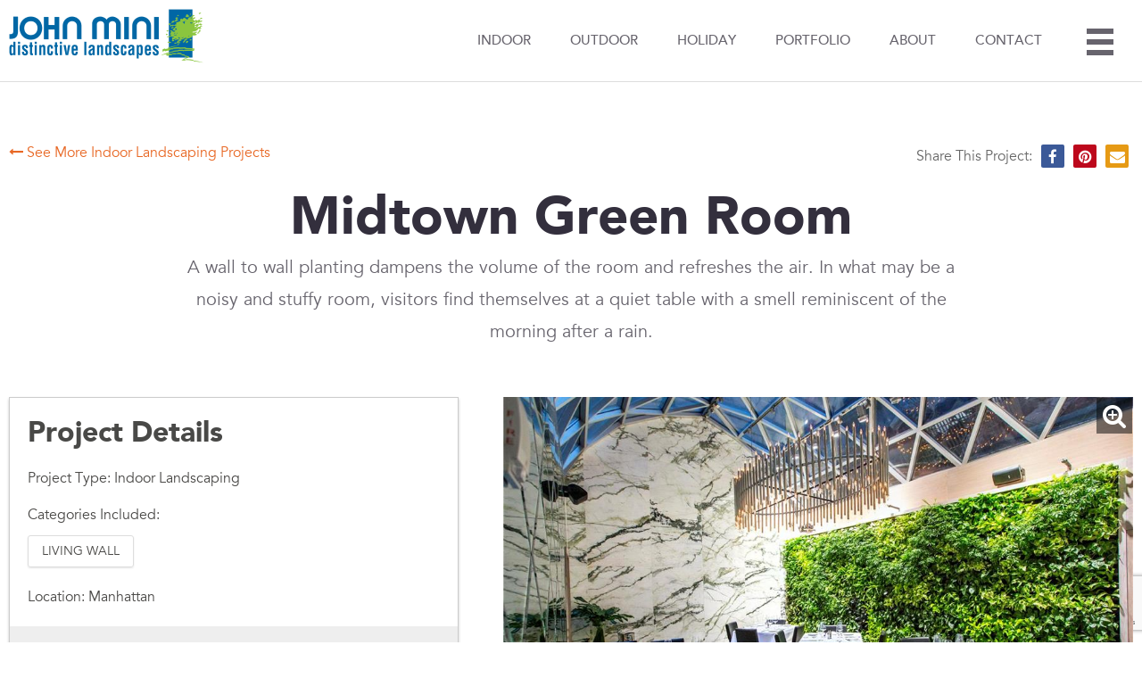

--- FILE ---
content_type: text/html; charset=utf-8
request_url: https://www.johnmini.com/projects/midtown-green-room
body_size: 52511
content:

<!DOCTYPE html>
<html id="responsive" lang="en">
<head>
    <title>Midtown Green Room | Award-Winning NYC Landscapes</title>
<meta name="description" content="A wall to wall planting dampens the volume of the room and refreshes the air. In what may be a noisy and stuffy room, visitors find themselves at a quiet table with a smell reminiscent of the morning after a rain." />
<meta name="keywords" content="" />

<!-- default meta tags -->
<meta charset="utf-8" />
<meta http-equiv="X-UA-Compatible" content="IE=edge,chrome=1" />
<meta name="viewport" content="width=device-width, initial-scale=1.0" />
<link rel="shortcut icon" href="https://www.johnmini.com/pub/design/favicon.ico" />
<!-- default meta tags -->
<script>
  (function(i,s,o,g,r,a,m){i['GoogleAnalyticsObject']=r;i[r]=i[r]||function(){
  (i[r].q=i[r].q||[]).push(arguments)},i[r].l=1*new Date();a=s.createElement(o),
  m=s.getElementsByTagName(o)[0];a.async=1;a.src=g;m.parentNode.insertBefore(a,m)
  })(window,document,'script','https://www.google-analytics.com/analytics.js','ga');

  ga('create', 'UA-15446038-3', 'auto');
  ga('send', 'pageview');

</script>
<script type="text/javascript">
setTimeout(function(){var a=document.createElement("script");
var b=document.getElementsByTagName("script")[0];
a.src=document.location.protocol+"//script.crazyegg.com/pages/scripts/0014/4945.js?"+Math.floor(new Date().getTime()/3600000);
a.async=true;a.type="text/javascript";b.parentNode.insertBefore(a,b)}, 1);
</script>

<meta name="p:domain_verify" content="29840b069219e833e97f32fda94b60c9"/>
<meta name="msvalidate.01" content="7F9C1930AEE0E8A0B212667C9D63D381" />

<!-- Google Tag Manager -->
<script>(function(w,d,s,l,i){w[l]=w[l]||[];w[l].push({'gtm.start':
new Date().getTime(),event:'gtm.js'});var f=d.getElementsByTagName(s)[0],
j=d.createElement(s),dl=l!='dataLayer'?'&l='+l:'';j.async=true;j.src=
'https://www.googletagmanager.com/gtm.js?id='+i+dl;f.parentNode.insertBefore(j,f);
})(window,document,'script','dataLayer','GTM-NJQ69NL');</script>
<!-- End Google Tag Manager -->

<!-- Google tag (gtag.js) -->
<script async src="https://www.googletagmanager.com/gtag/js?id=AW-1018797784">
</script>
<script>
  window.dataLayer = window.dataLayer || [];
  function gtag(){dataLayer.push(arguments);}
  gtag('js', new Date());

  gtag('config', 'AW-1018797784');
</script>

<script>(function(w,d,t,r,u){var f,n,i;w[u]=w[u]||[],f=function(){var o={ti:"187209958", enableAutoSpaTracking: true};o.q=w[u],w[u]=new UET(o),w[u].push("pageLoad")},n=d.createElement(t),n.src=r,n.async=1,n.onload=n.onreadystatechange=function(){var s=this.readyState;s&&s!=="loaded"&&s!=="complete"||(f(),n.onload=n.onreadystatechange=null)},i=d.getElementsByTagName(t)[0],i.parentNode.insertBefore(n,i)})(window,document,"script","//bat.bing.com/bat.js","uetq");</script>

<meta property="og:image" content="http://www.johnmini.com/pub/images/johnminifb2.jpg" />
<link type="text/css" rel="stylesheet" href="https://www.johnmini.com/admin/code/styles/css/site-global.css?v=21.9.23" />
<link type="text/css" rel="stylesheet" href="https://www.johnmini.com/admin/code/pagebuilder/css/pb-global.css?v=12.23.25" />


<link href="https://www.johnmini.com/admin/code/styles/css/flexslider.css" rel="stylesheet" type="text/css" />
<link href="https://www.johnmini.com/admin/code/styles/css/common.css?v=2.1125" rel="stylesheet" type="text/css" />




<script type="text/javascript" src="/admin/code/Javascript/min/site-global.min.js?v=8.29.23"></script>
<script type="text/javascript" src="/admin/code/pagebuilder/js/min/pb-global.min.js?v=11.27.23"></script>
<script>getformHeaders();</script>
<script>
window.addEventListener('DOMContentLoaded', (event) => {
  const footerLocationsPhones = document.querySelectorAll('.footer-locations span a');
  footerLocationsPhones.forEach((item)=>{
    item.innerHTML = '212-213-3200';
    item.setAttribute('href', 'tel:2122133200');
    item.setAttribute('onclick', "gtag_report_conversion('tel:212-213-3200')");
  })
});
</script>

<!-- Facebook Pixel Code -->
<script>
 !function(f,b,e,v,n,t,s)
 {if(f.fbq)return;n=f.fbq=function(){n.callMethod?
 n.callMethod.apply(n,arguments):n.queue.push(arguments)};
 if(!f._fbq)f._fbq=n;n.push=n;n.loaded=!0;n.version='2.0';
 n.queue=[];t=b.createElement(e);t.async=!0;
 t.src=v;s=b.getElementsByTagName(e)[0];
 s.parentNode.insertBefore(t,s)}(window, document,'script',
 'https://connect.facebook.net/en_US/fbevents.js');
 fbq('init', '156092375046978');
 fbq('track', 'PageView');
</script>
<noscript><img height="1" width="1" style="display:none"
 src="https://www.facebook.com/tr?id=156092375046978&ev=PageView&noscript=1"
/></noscript>
<!-- End Facebook Pixel Code -->

<script type="text/javascript" src="/admin/code/javascript/min/slidertabs.min.js"></script>
<script type="text/javascript" src="/admin/code/Javascript/min/jquery.flexslider-min.js"></script>
<script type="text/javascript" src="/admin/code/Javascript/min/jquery-functions.min.js?v=1.30.25"></script>


<script type="text/javascript" src="/admin/code/javascript/min/projects.min.js"></script> 	
<script type="text/javascript" src="/admin/code/javascript/min/jquery.flexslider-min.js"></script>
<!-- DMS:MAST:Subpage -->
	<script type="text/javascript"> 
(function(a,e,c,f,g,h,b,d){var k={ak:"850767240",cl:"aY9YCIu_z3gQiNvWlQM"};a[c]=a[c]||function(){(a[c].q=a[c].q||[]).push(arguments)};a[g]||(a[g]=k.ak);b=e.createElement(h);b.async=1;b.src="//www.gstatic.com/wcm/loader.js";d=e.getElementsByTagName(h)[0];d.parentNode.insertBefore(b,d);a[f]=function(b,d,e){a[c](2,b,k,d,null,new Date,e)};a[f]()})(window,document,"_googWcmImpl","_googWcmGet","_googWcmAk","script");
</script>
<script async src="https://www.googletagmanager.com/gtag/js?id=AW-850767240"></script>
<script>
  window.dataLayer = window.dataLayer || [];
  function gtag(){dataLayer.push(arguments);}
  gtag('js', new Date());

  gtag('config', 'AW-850767240');
</script>

<script>
function gtag_report_conversion(url) {
  var callback = function () {
    if (typeof(url) != 'undefined') {
      window.location = url;
    }
  };
  gtag('event', 'conversion', {
      'send_to': 'AW-850767240/Jy8lCM3poIYBEIjb1pUD',
      'event_callback': callback
  });
  return false;
}
</script>

<script>
  gtag('event', 'page_view', {
    'send_to': 'AW-850767240',
    'user_id': 'replace with value'
  });
</script>
<script type="text/javascript" src="https://cdn.calltrk.com/companies/295467533/120bcbc4c1edfb0ae274/12/swap.js"></script>
</head>
<body class="fade-in">
    <!-- Google Tag Manager (noscript) -->
<noscript><iframe src="https://www.googletagmanager.com/ns.html?id=GTM-NJQ69NL"
height="0" width="0" style="display:none;visibility:hidden"></iframe></noscript>
<!-- End Google Tag Manager (noscript) -->

      <!--  ClickCease.com tracking-->
      <script type='text/javascript'>var script = document.createElement('script');
      script.async = true; script.type = 'text/javascript';
      var target = 'https://www.clickcease.com/monitor/stat.js';
      script.src = target;var elem = document.head;elem.appendChild(script);
      </script>
      <noscript>
      <a href='https://www.clickcease.com' rel='nofollow'><img src='https://monitor.clickcease.com' alt='ClickCease'/></a>
      </noscript>
      <!--  ClickCease.com tracking-->


    <form method="post" action=""  id="form1">


        <!-- begin main Container -->
        
<!-- header control -->
<header class="page-header">
	<div class="page-header-inner">
	    <div class="setcontainer">
	        <a class="header-logo" href="https://www.johnmini.com/" title="Return Home">
	            <img src="/pub/design/john-mini-distinctive-landscapes-logo.png" alt="John Mini Distinctive Landscapes logo" /></a>
	        <!-- <span class="main-nav-toggle nav-toggle"><span class="toggle-inner"></span></span> -->       
	        		<nav class="main-nav">
		<ul>
		<li><a href="https://www.johnmini.com/indoor-landscaping" title="Indoor"><span>Indoor</span></a></li>
		<li><a href="https://www.johnmini.com/outdoor-landscaping" title="Outdoor"><span>Outdoor</span></a></li>
		<li><a href="https://www.johnmini.com/holiday-decor" title="Holiday"><span>Holiday</span></a></li>
		<li><a href="https://www.johnmini.com/portfolio" title="Portfolio"><span>Portfolio</span></a></li>
		<li><a href="https://www.johnmini.com/about" title="About"><span>About</span></a></li>
		<li><a href="https://www.johnmini.com/contact" title="Contact"><span>Contact</span></a></li>
		</ul>
	</nav>

	    </div>
	    <span class="big-menu-toggle nav-toggle"><span class="toggle-inner"></span></span>
	    <div class="big-menu">
	    	<div class="setcontainer big-menu-inner">
		    	<div class="row">
		    		<div class="col grid3-12 links-col">
		    			<h4>Expertise</h4>
		    					<ul class="HHMenu">
		<li class="">
			<a href="https://www.johnmini.com/indoor-landscaping" title="Indoor Landscaping">
				<span>Indoor Landscaping</span>
			</a>
		</li>
		<li class="">
			<a href="https://www.johnmini.com/outdoor-landscaping" title="Outdoor Landscaping">
				<span>Outdoor Landscaping</span>
			</a>
		</li>
		<li class="">
			<a href="https://www.johnmini.com/holiday-decor" title="Holiday Decor">
				<span>Holiday Decor</span>
			</a>
		</li>
		<li class="">
			<a href="https://www.johnmini.com/capabilities" title="Capabilities">
				<span>Capabilities</span>
			</a>
		</li>
		</ul>

		    		</div>
		    		<div class="col grid3-12 links-col">
		    			<h4>Passion</h4>
		    					<ul class="HHMenu">
		<li class="">
			<a href="https://www.johnmini.com/portfolio" title="Projects">
				<span>Projects</span>
			</a>
		</li>
		<li class="">
			<a href="https://www.johnmini.com/about" title="About">
				<span>About</span>
			</a>
		</li>
		<li class="">
			<a href="https://www.johnmini.com/media" title="Media">
				<span>Media</span>
			</a>
		</li>
		<li class="">
			<a href="https://www.johnmini.com/ideas" title="Blog">
				<span>Blog</span>
			</a>
		</li>
		<li class="">
			<a href="https://www.johnmini.com/timeline" title="Timeline">
				<span>Timeline</span>
			</a>
		</li>
		</ul>

		    		</div>
		    		<div class="clearfix"></div>
		    		<div class="col grid3-12 featured-link careers-featured-link">
		    			<div class="featured-image-container"><a href="https://www.johnmini.com/careers" title="View Our Careers"></a></div>
		    			<a href="https://www.johnmini.com/careers" title="View Our Careers">View Our Careers</a>
		    		</div>
		    		<div class="col grid3-12 featured-link contact-featured-link">
		    			<div class="featured-image-container"><a href="https://www.johnmini.com/contact" title="Contact Us"></a></div>
		    			<a href="https://www.johnmini.com/contact" title="Contact Us">Contact Us</a>
		    		</div>
		    	</div>
		    </div> 
	    </div>
	</div>
</header>
<!-- end header control -->



        <div class="page-container">
            
	<!-- DMS:PAGE:Projects -->
	<div id="wrapper_projects">
		<div id="ContentID">
			<!-- start content -->
			




<!-- view published page builder -->
    



	<!-- start container -->
	<div id="wrapper-view">
        

            

            

	</div><!-- close wrapper -->



<!-- end view published builder -->



			<!-- end content -->
		</div>
		<!-- DMS:UC:Projects -->
		<!-- start projects control -->
		

<!-- start container -->
<div id="wrapper-projects">

    

    

    <div class="work_detail_outer section-padding">
   <div class="setcontainer">
       <div class="goto_worklinks">
          <a href="https://www.johnmini.com/projects/indoor-landscaping" class="pull-left clr_red back_link"><i class="fa fa-long-arrow-left"></i> See More Indoor Landscaping Projects</a>
          <ul class="sharethis">
              <li>Share This Project:</li>
              <li><a class="shareonfb" href="#" onclick="window.open('https://www.facebook.com/sharer/sharer.php?u=http://www.johnmini.com/projects/midtown-green-room&p[images][0]=http://www.johnmini.com/pub/projects/Midtown Green Room 1.jpg', 'Popup', 'location=1,status=1,scrollbars=1, resizable=1, directories=1, toolbar=1, titlebar=1, width=800, height=800');return false;" title="Share this on Facebook" target="_blank"><i class="fa fa-facebook"></i></a></li>
              <li><a class="shareonpinterest" href="#" onclick="window.open('http://pinterest.com/pin/create/button/?url=http://www.johnmini.com/projects/midtown-green-room&media=http://www.johnmini.com/pub/projects/Midtown Green Room 1.jpg&description=Midtown Green Room', 'Popup', 'location=1,status=1,scrollbars=1, resizable=1, directories=1, toolbar=1, titlebar=1, width=800, height=800');return false;" title="Share this on Pinterest" target="_blank"><i class="fa fa-pinterest"></i></a></li>
              <li><a class="shareongmail" href="mailto:?subject=Project by John Mini&Body=Midtown Green Room http://www.johnmini.com/projects/midtown-green-room" title="Share this by email"><i class="fa fa-envelope"></i></a></li>
          </ul>
       </div>
       <div class="hcontent center-text standard-project-overview">
           <h1>Midtown Green Room</h1>
           <p>A wall to wall planting dampens the volume of the room and refreshes the air. In what may be a noisy and stuffy room, visitors find themselves at a quiet table with a smell reminiscent of the morning after a rain.</p>
       </div>
       <div class="wrk_detail_main">
           <div class="project-details">
               <div class="project_detail">
                   <div class="project_title">
                       <h2>Project Details</h2>
                   </div>
                  <div class="project_info">
                      <div class="info"><span class="clr_red">Project Type:</span> Indoor Landscaping</div>
                      <div class="info">
                           <span class="clr_red">Categories Included:</span>
                           <div class="info_links">
                               <a href="https://www.johnmini.com/projects/indoor-landscaping/living-wall">Living Wall</a>
                           </div>
                       </div>
                      <div class="info"><span class="clr_red">Location:</span> Manhattan</div>
                  </div>
                   <div class="project_bottom">
                       <h3>Tell Us About Your Project</h3>
                       <a href="https://www.johnmini.com/contact" class="button button-lg button-primary">Message Us</a>
                   </div>
               </div>
           </div>
           <div class="project-slider">
               <div class="slider_big">
                   <div id="slider" class="flexslider">
                       <ul class="slides">
                           <li>
                               <a class="pinit" href="#" onclick="window.open('http://pinterest.com/pin/create/button/?url=http://www.johnmini.com/projects/midtown-green-room&media=http://www.johnmini.com/pub/projects/Midtown Green Room 1.jpg&description=Midtown Green Room', 'Popup', 'location=1,status=1,scrollbars=1, resizable=1, directories=1, toolbar=1, titlebar=1, width=800, height=800');return false;" title="Share this on Pinterest" target="_blank"><img src="/pub/design/pinit-button.png" alt=""></a>
                               <a href="https://www.johnmini.com/pub/projects/Midtown Green Room 1.jpg" class="magnify_icon image-popup-fit-width"><i class="fa fa-search-plus"></i></a>
                           	<div class="flexFill">
                           		<div class="img-wrap">
                           			<img src="/pub/projects/Midtown Green Room 1.jpg" alt="Midtown Green Room">
                   				</div>
                   			</div>
                           </li>
                           <li>
                               <a class="pinit" href="#" onclick="window.open('http://pinterest.com/pin/create/button/?url=http://www.johnmini.com/projects/midtown-green-room&media=http://www.johnmini.com/pub/projects/Midtown Green Room 2.jpg&description=Midtown Green Room', 'Popup', 'location=1,status=1,scrollbars=1, resizable=1, directories=1, toolbar=1, titlebar=1, width=800, height=800');return false;" title="Share this on Pinterest" target="_blank"><img src="/pub/design/pinit-button.png" alt=""></a>
                               <a href="https://www.johnmini.com/pub/projects/Midtown Green Room 2.jpg" class="magnify_icon image-popup-fit-width"><i class="fa fa-search-plus"></i></a>
                           	<div class="flexFill">
                           		<div class="img-wrap">
                           			<img src="/pub/projects/Midtown Green Room 2.jpg" alt="Midtown Green Room">
                   				</div>
                   			</div>
                           </li>
                           <li>
                               <a class="pinit" href="#" onclick="window.open('http://pinterest.com/pin/create/button/?url=http://www.johnmini.com/projects/midtown-green-room&media=http://www.johnmini.com/pub/projects/Midtown Green Room 3.jpg&description=Midtown Green Room', 'Popup', 'location=1,status=1,scrollbars=1, resizable=1, directories=1, toolbar=1, titlebar=1, width=800, height=800');return false;" title="Share this on Pinterest" target="_blank"><img src="/pub/design/pinit-button.png" alt=""></a>
                               <a href="https://www.johnmini.com/pub/projects/Midtown Green Room 3.jpg" class="magnify_icon image-popup-fit-width"><i class="fa fa-search-plus"></i></a>
                           	<div class="flexFill">
                           		<div class="img-wrap">
                           			<img src="/pub/projects/Midtown Green Room 3.jpg" alt="Midtown Green Room">
                   				</div>
                   			</div>
                           </li>
                       </ul>
                   </div>
                   <div class="clear"></div>
                   <div id="carousel" class="flexslider">
                       <ul class="slides">
                           <li><div class="flexFill"><div class="img-wrap"><img src="/pub/projects/Midtown Green Room 1.jpg" alt="Midtown Green Room"></div></div></li>
                           <li><div class="flexFill"><div class="img-wrap"><img src="/pub/projects/Midtown Green Room 2.jpg" alt="Midtown Green Room"></div></div></li>
                           <li><div class="flexFill"><div class="img-wrap"><img src="/pub/projects/Midtown Green Room 3.jpg" alt="Midtown Green Room"></div></div></li>
                       </ul>
                   </div>
               </div> <!-- slider ends here-->
           </div>
       </div> <!-- Project details ends here-->
   </div>
</div>
<div class="explore_sec">
   <div class="setcontainer">
       <h2 class="clr_red">Explore More Projects</h2>
       <div class="explore-projects hcontent row">
       <div class="col grid4-12">
               <div class="flexFill"><div class="img-wrap"><a href="https://www.johnmini.com/projects/natural-symmetry"><img src="/pub/projects/20190122081327_L50A2238.jpg" alt="Natural Symmetry"></a></div></div>
               <a href="https://www.johnmini.com/projects/natural-symmetry">Natural Symmetry</a>
           </div>
       <div class="col grid4-12">
               <div class="flexFill"><div class="img-wrap"><a href="https://www.johnmini.com/projects/caf-creation"><img src="/pub/projects/20190122091543_L50A5662.jpg" alt="Café Creation"></a></div></div>
               <a href="https://www.johnmini.com/projects/caf-creation">Café Creation</a>
           </div>
       <div class="col grid4-12">
               <div class="flexFill"><div class="img-wrap"><a href="https://www.johnmini.com/projects/patterns-in-planting"><img src="/pub/projects/20181127074055_JohnMiniMetLife22.jpg" alt="Patterns in Planting"></a></div></div>
               <a href="https://www.johnmini.com/projects/patterns-in-planting">Patterns in Planting</a>
           </div>
       </div><!-- Explore slider ends here-->
   </div>
</div>


    <input type="hidden" id="hdnPage" value="1" />
    

    

</div><!-- close wrapper -->

<script type="text/javascript">
    $("body").addClass("no-stick");
</script>
		<!-- end projects control -->
	</div>

        </div>

        
        
        
        
        

<!-- footer control start -->
<footer>
    <div class="footer-top">
        <div class="setcontainer">
            <div class="row footer-top-header">
                <div class="col grid4-12">
                    <h2 class="sivellin">Say Hello</h2>
                </div>
                <div class="col grid8-12">
                    <ul class="social-links">
                        <li><a class="fa fa-facebook" href="https://www.facebook.com/JMDLandscapes/" title="Follow John Mini on Facebook" target="_blank">Facebook</a></li>
                        <li><a class="fa fa-instagram" href="https://www.instagram.com/jmdlandscapes/" title="Follow John Mini on Instagram" target="_blank">Instagram</a></li>
                        <li><a class="fa fa-linkedin" href="https://www.linkedin.com/company/john-mini-distinctive-landscapes" title="Follow John Mini on LinkedIn" target="_blank">LinkedIn</a></li>
                        <li><a class="fa fa-twitter" href="https://twitter.com/JMDLandscapes" title="Follow John Mini on Twitter" target="_blank">Twitter</a></li>
                        <li><a class="fa fa-houzz" href="http://www.houzz.com/pro/jmdlandscapes/john-mini-distinctive-landscapes" title="Follow John Mini on Houzz" target="_blank">Houzz</a></li>
                        <li><a class="fa fa-pinterest" href="https://www.pinterest.com/JMdlandscapes/" title="Follow John Mini on Pinterest" target="_blank">Pinterest</a></li>
                    </ul>
                </div>
            </div>
            <div class="row">
                <div id="contact_row" class="col grid6-12 footer-form">
                    <h3>Contact Us</h3>
                    

<!-- start container -->
<div id="wrapper-contactus" class="center-text section-padding-bottom">

    

    <div class="form-wrapper dark-theme">
        <fieldset>
            <input type="text" name="enter_name" class="hhFormBuilderElement" value="" maxlength="32" />
            <input type="text" name="enter_email" class="hhFormBuilderElement" value="" maxlength="127" />

            <div class="row">
                <div class="col grid6-12">
                    <input name="ctl00$footer_control$contact_us$name" type="text" id="name" placeholder="Name*" class="validate[required]" />
                </div>
                <div class="col grid6-12">
                    <input name="ctl00$footer_control$contact_us$email" type="text" id="email" placeholder="Email*" class="validate[required,custom[email]]" />
                </div>
            </div>
            <div class="row">
                <div class="col grid6-12">
                    <input name="ctl00$footer_control$contact_us$phone" type="text" id="phone" placeholder="Phone" />
                </div>
                <div class="col grid6-12">
                    <input name="ctl00$footer_control$contact_us$company" type="text" id="company" placeholder="Company*" class="validate[required]" />
                </div>
            </div>
            <div class="row">
                <div class="col grid12-12">
                    <textarea name="ctl00$footer_control$contact_us$message" id="message" placeholder="Message*" class="validate[required]"></textarea>
                </div>
            </div>
            <div class="row">
                <button type="submit"  data-sitekey="6LevEsgqAAAAAFmMqybPR3y-IGZgvNCJ9D0eDz9w" data-callback="onSubmit" data-action="submit" class="button button-secondary button-lg  g-recaptcha" name="cmdAction">Send Message</button>
                <input name="ctl00$footer_control$contact_us$_token" type="hidden" id="_token" />
                <input name="ctl00$footer_control$contact_us$_cmdAction" type="hidden" id="_cmdAction" />
            </div>
        </fieldset>
    </div>

</div><!-- close wrapper -->

<script>

    if ($('.hhError').length > 0) {
        $('html,body').scrollTop($('.footer-form').offset().top);
    }

</script>

 <script src="https://www.google.com/recaptcha/api.js"></script>


 <script>
     function onSubmit(token) {
         $('#_token').val(token);
         $('#_cmdAction').val('Send Message');
         document.forms[0].submit();
     }
 </script>
                </div>
                <!-- end of footer-form -->
                <div class="col grid6-12 footer-locations">
                    <h3>Visit Us</h3>
                    <div class="row">
                        <div class="col grid6-12">
                                    <a href="https://www.johnmini.com/office/congers" title="See our Congers location">
                                        <img src="/pub/design/location-congers.jpg" alt="John Mini Distinctive Landscapes Congers location"/></a>
                            <h4>Congers <a href="https://www.johnmini.com/office/congers" title="See our Congers location">View Our Office »</a></h4>
                            <p>
<span id="_address4" itemprop="address" itemscope itemtype="http://schema.org/PostalAddress">
<span itemprop="streetAddress">250 Brenner Drive</span>
                                <br/>
                                
<span itemprop="addressLocality">Congers</span>, 
<span itemprop="addressRegion">NY</span> 
<span itemprop="postalCode">10920</span>
                                </span><br/>
                                P: 
<span id="_telephone3" itemprop="telephone"><a onclick="gtag_report_conversion('tel:845-267-5300')" href="tel:8452675300">845-267-5300</a></span></p>
                        </div>
                        <div itemscope itemtype="http://schema.org/LocalBusiness" itemref="_name1 _image2 _url9" class="col grid6-12">
                                    <a href="https://www.johnmini.com/office/nyc" title="See our NYC location">
                                        <img src="/pub/design/location-nyc.jpg" alt="John Mini Distinctive Landscapes NYC location"/></a>

                            <h4>NYC <a href="https://www.johnmini.com/office/nyc" title="See our NYC location">View Our Office »</a></h4>
                            <p>
<span itemprop="address" itemscope itemtype="http://schema.org/PostalAddress">
<span itemprop="streetAddress">46-34 11th Street, 2nd Floor</span>
                                <br/>
                                
<span itemprop="addressLocality">Long Island City</span>, 
<span itemprop="addressRegion">NY</span> 
<span itemprop="postalCode">11101</span>
                                </span><br/>
                                P: 
<span itemprop="telephone"><a onclick="gtag_report_conversion('tel:845-267-5300')" href="tel:8452675300">845-267-5300</a></span></p>
                        </div>
                    </div>
                </div>
                <!--  end of footer-locations  -->
            </div>
        </div>
    </div>
    <!-- end of footer-top -->
    <div class="footer-bottom" itemscope itemtype="http://schema.org/LocalBusiness" itemref="_telephone3 _address4" >
        <div class="setcontainer">
            <div class="row row-reverse">
                <div class="col grid8-12 footer-bottom-right">
                    <div class="row">
                        <div class="col grid3-12">
                            <h4>&nbsp;</h4>                           
                            <a href="http://www.wbenc.org/?" target="_blank"><img class="footer-logo" src="/pub/design/wbelogo.png" alt="" itemprop="image" style="max-width: 195px;" /></a>
                        </div>
						<div class="col grid3-12">
                            <h4>Expertise</h4>
                            		<ul class="HHMenu">
		<li class="">
			<a href="https://www.johnmini.com/indoor-landscaping" title="Indoor Landscapes">
				<span>Indoor Landscapes</span>
			</a>
		</li>
		<li class="">
			<a href="https://www.johnmini.com/outdoor-landscaping" title="Outdoor Landscapes">
				<span>Outdoor Landscapes</span>
			</a>
		</li>
		<li class="">
			<a href="https://www.johnmini.com/holiday-decor" title="Holiday Decor">
				<span>Holiday Decor</span>
			</a>
		</li>
		<li class="">
			<a href="https://www.johnmini.com/capabilities" title="Capabilities">
				<span>Capabilities</span>
			</a>
		</li>
		</ul>

                        </div>
                        <div class="col grid3-12">
                            <h4>Explore</h4>
                            		<ul class="HHMenu">
		<li class="">
			<a href="https://www.johnmini.com/portfolio" title="View Our Work">
				<span>View Our Work</span>
			</a>
		</li>
		<li class="">
			<a href="https://www.johnmini.com/ideas" title="Read Ideas & Trends">
				<span>Read Ideas & Trends</span>
			</a>
		</li>
		<li class="">
			<a href="https://www.johnmini.com/media" title="Discover">
				<span>Discover</span>
			</a>
		</li>
		</ul>

                        </div>
                        <div class="col grid3-12">
                            <h4>John Mini</h4>                           
                            		<ul class="HHMenu">
		<li class="">
			<a href="https://www.johnmini.com/about" title="About">
				<span>About</span>
			</a>
		</li>
		<li class="">
			<a href="https://www.johnmini.com/awards" title="Awards">
				<span>Awards</span>
			</a>
		</li>
		<li class="">
			<a href="https://www.johnmini.com/careers" title="Careers">
				<span>Careers</span>
			</a>
		</li>
		<li class="">
			<a href="https://www.johnmini.com/ideas" title="Blog">
				<span>Blog</span>
			</a>
		</li>
		</ul>

                        </div>
                    </div>
                </div>
                <div class="col grid4-12 footer-bottom-left">
                    <a href="https://www.johnmini.com/"><img class="footer-logo" src="/pub/design/john-mini-distinctive-landscapes-logo.png" alt="John Mini Distinctive Landscapes logo" itemprop="image" /></a>
                    <p>&copy; 2026 <span id="_name1" itemprop="name">John Mini Distinctive Landscapes</span>. All Rights Reserved.</p>
                    <p><a href="https://www.johnmini.com/privacy" title="Privacy Policy">Privacy Policy</a> <a href="https://www.johnmini.com/terms" title="Terms and Conditions">Terms &amp; Conditions</a> <a class="credit-link" rel="nofollow" target="_blank" href="https://www.hudsonintegrated.com">Website by Hudson</a></p>
                </div>
            </div>
        </div>
        <meta id="_url9" itemprop="url" content="https://www.johnmini.com/">
    </div>
    <!-- end of footer-bottom -->
</footer>
<div class="tablet-check"></div>
<!-- end footer control -->
    
<div class="aspNetHidden">

	<input type="hidden" name="__VIEWSTATEGENERATOR" id="__VIEWSTATEGENERATOR" value="2441C1C8" />
</div><div class="aspNetHidden">
<input type="hidden" name="__VIEWSTATE" id="__VIEWSTATE" value="/[base64]/[base64]/[base64]/[base64]/[base64]/[base64]/[base64]" />
</div></form>
    <script>
(function(){if(!window.chatbase||window.chatbase("getState")!=="initialized"){window.chatbase=(...arguments)=>{if(!window.chatbase.q){window.chatbase.q=[]}window.chatbase.q.push(arguments)};window.chatbase=new Proxy(window.chatbase,{get(target,prop){if(prop==="q"){return target.q}return(...args)=>target(prop,...args)}})}const onLoad=function(){const script=document.createElement("script");script.src="https://www.chatbase.co/embed.min.js";script.id="qQq6qtKX7-urCDNsCLgWS";script.domain="www.chatbase.co";document.body.appendChild(script)};if(document.readyState==="complete"){onLoad()}else{window.addEventListener("load",onLoad)}})();
</script>

</body>
</html>


--- FILE ---
content_type: text/html; charset=utf-8
request_url: https://www.google.com/recaptcha/api2/anchor?ar=1&k=6LevEsgqAAAAAFmMqybPR3y-IGZgvNCJ9D0eDz9w&co=aHR0cHM6Ly93d3cuam9obm1pbmkuY29tOjQ0Mw..&hl=en&v=PoyoqOPhxBO7pBk68S4YbpHZ&size=invisible&sa=submit&anchor-ms=20000&execute-ms=30000&cb=ekrikmzbjuu9
body_size: 48793
content:
<!DOCTYPE HTML><html dir="ltr" lang="en"><head><meta http-equiv="Content-Type" content="text/html; charset=UTF-8">
<meta http-equiv="X-UA-Compatible" content="IE=edge">
<title>reCAPTCHA</title>
<style type="text/css">
/* cyrillic-ext */
@font-face {
  font-family: 'Roboto';
  font-style: normal;
  font-weight: 400;
  font-stretch: 100%;
  src: url(//fonts.gstatic.com/s/roboto/v48/KFO7CnqEu92Fr1ME7kSn66aGLdTylUAMa3GUBHMdazTgWw.woff2) format('woff2');
  unicode-range: U+0460-052F, U+1C80-1C8A, U+20B4, U+2DE0-2DFF, U+A640-A69F, U+FE2E-FE2F;
}
/* cyrillic */
@font-face {
  font-family: 'Roboto';
  font-style: normal;
  font-weight: 400;
  font-stretch: 100%;
  src: url(//fonts.gstatic.com/s/roboto/v48/KFO7CnqEu92Fr1ME7kSn66aGLdTylUAMa3iUBHMdazTgWw.woff2) format('woff2');
  unicode-range: U+0301, U+0400-045F, U+0490-0491, U+04B0-04B1, U+2116;
}
/* greek-ext */
@font-face {
  font-family: 'Roboto';
  font-style: normal;
  font-weight: 400;
  font-stretch: 100%;
  src: url(//fonts.gstatic.com/s/roboto/v48/KFO7CnqEu92Fr1ME7kSn66aGLdTylUAMa3CUBHMdazTgWw.woff2) format('woff2');
  unicode-range: U+1F00-1FFF;
}
/* greek */
@font-face {
  font-family: 'Roboto';
  font-style: normal;
  font-weight: 400;
  font-stretch: 100%;
  src: url(//fonts.gstatic.com/s/roboto/v48/KFO7CnqEu92Fr1ME7kSn66aGLdTylUAMa3-UBHMdazTgWw.woff2) format('woff2');
  unicode-range: U+0370-0377, U+037A-037F, U+0384-038A, U+038C, U+038E-03A1, U+03A3-03FF;
}
/* math */
@font-face {
  font-family: 'Roboto';
  font-style: normal;
  font-weight: 400;
  font-stretch: 100%;
  src: url(//fonts.gstatic.com/s/roboto/v48/KFO7CnqEu92Fr1ME7kSn66aGLdTylUAMawCUBHMdazTgWw.woff2) format('woff2');
  unicode-range: U+0302-0303, U+0305, U+0307-0308, U+0310, U+0312, U+0315, U+031A, U+0326-0327, U+032C, U+032F-0330, U+0332-0333, U+0338, U+033A, U+0346, U+034D, U+0391-03A1, U+03A3-03A9, U+03B1-03C9, U+03D1, U+03D5-03D6, U+03F0-03F1, U+03F4-03F5, U+2016-2017, U+2034-2038, U+203C, U+2040, U+2043, U+2047, U+2050, U+2057, U+205F, U+2070-2071, U+2074-208E, U+2090-209C, U+20D0-20DC, U+20E1, U+20E5-20EF, U+2100-2112, U+2114-2115, U+2117-2121, U+2123-214F, U+2190, U+2192, U+2194-21AE, U+21B0-21E5, U+21F1-21F2, U+21F4-2211, U+2213-2214, U+2216-22FF, U+2308-230B, U+2310, U+2319, U+231C-2321, U+2336-237A, U+237C, U+2395, U+239B-23B7, U+23D0, U+23DC-23E1, U+2474-2475, U+25AF, U+25B3, U+25B7, U+25BD, U+25C1, U+25CA, U+25CC, U+25FB, U+266D-266F, U+27C0-27FF, U+2900-2AFF, U+2B0E-2B11, U+2B30-2B4C, U+2BFE, U+3030, U+FF5B, U+FF5D, U+1D400-1D7FF, U+1EE00-1EEFF;
}
/* symbols */
@font-face {
  font-family: 'Roboto';
  font-style: normal;
  font-weight: 400;
  font-stretch: 100%;
  src: url(//fonts.gstatic.com/s/roboto/v48/KFO7CnqEu92Fr1ME7kSn66aGLdTylUAMaxKUBHMdazTgWw.woff2) format('woff2');
  unicode-range: U+0001-000C, U+000E-001F, U+007F-009F, U+20DD-20E0, U+20E2-20E4, U+2150-218F, U+2190, U+2192, U+2194-2199, U+21AF, U+21E6-21F0, U+21F3, U+2218-2219, U+2299, U+22C4-22C6, U+2300-243F, U+2440-244A, U+2460-24FF, U+25A0-27BF, U+2800-28FF, U+2921-2922, U+2981, U+29BF, U+29EB, U+2B00-2BFF, U+4DC0-4DFF, U+FFF9-FFFB, U+10140-1018E, U+10190-1019C, U+101A0, U+101D0-101FD, U+102E0-102FB, U+10E60-10E7E, U+1D2C0-1D2D3, U+1D2E0-1D37F, U+1F000-1F0FF, U+1F100-1F1AD, U+1F1E6-1F1FF, U+1F30D-1F30F, U+1F315, U+1F31C, U+1F31E, U+1F320-1F32C, U+1F336, U+1F378, U+1F37D, U+1F382, U+1F393-1F39F, U+1F3A7-1F3A8, U+1F3AC-1F3AF, U+1F3C2, U+1F3C4-1F3C6, U+1F3CA-1F3CE, U+1F3D4-1F3E0, U+1F3ED, U+1F3F1-1F3F3, U+1F3F5-1F3F7, U+1F408, U+1F415, U+1F41F, U+1F426, U+1F43F, U+1F441-1F442, U+1F444, U+1F446-1F449, U+1F44C-1F44E, U+1F453, U+1F46A, U+1F47D, U+1F4A3, U+1F4B0, U+1F4B3, U+1F4B9, U+1F4BB, U+1F4BF, U+1F4C8-1F4CB, U+1F4D6, U+1F4DA, U+1F4DF, U+1F4E3-1F4E6, U+1F4EA-1F4ED, U+1F4F7, U+1F4F9-1F4FB, U+1F4FD-1F4FE, U+1F503, U+1F507-1F50B, U+1F50D, U+1F512-1F513, U+1F53E-1F54A, U+1F54F-1F5FA, U+1F610, U+1F650-1F67F, U+1F687, U+1F68D, U+1F691, U+1F694, U+1F698, U+1F6AD, U+1F6B2, U+1F6B9-1F6BA, U+1F6BC, U+1F6C6-1F6CF, U+1F6D3-1F6D7, U+1F6E0-1F6EA, U+1F6F0-1F6F3, U+1F6F7-1F6FC, U+1F700-1F7FF, U+1F800-1F80B, U+1F810-1F847, U+1F850-1F859, U+1F860-1F887, U+1F890-1F8AD, U+1F8B0-1F8BB, U+1F8C0-1F8C1, U+1F900-1F90B, U+1F93B, U+1F946, U+1F984, U+1F996, U+1F9E9, U+1FA00-1FA6F, U+1FA70-1FA7C, U+1FA80-1FA89, U+1FA8F-1FAC6, U+1FACE-1FADC, U+1FADF-1FAE9, U+1FAF0-1FAF8, U+1FB00-1FBFF;
}
/* vietnamese */
@font-face {
  font-family: 'Roboto';
  font-style: normal;
  font-weight: 400;
  font-stretch: 100%;
  src: url(//fonts.gstatic.com/s/roboto/v48/KFO7CnqEu92Fr1ME7kSn66aGLdTylUAMa3OUBHMdazTgWw.woff2) format('woff2');
  unicode-range: U+0102-0103, U+0110-0111, U+0128-0129, U+0168-0169, U+01A0-01A1, U+01AF-01B0, U+0300-0301, U+0303-0304, U+0308-0309, U+0323, U+0329, U+1EA0-1EF9, U+20AB;
}
/* latin-ext */
@font-face {
  font-family: 'Roboto';
  font-style: normal;
  font-weight: 400;
  font-stretch: 100%;
  src: url(//fonts.gstatic.com/s/roboto/v48/KFO7CnqEu92Fr1ME7kSn66aGLdTylUAMa3KUBHMdazTgWw.woff2) format('woff2');
  unicode-range: U+0100-02BA, U+02BD-02C5, U+02C7-02CC, U+02CE-02D7, U+02DD-02FF, U+0304, U+0308, U+0329, U+1D00-1DBF, U+1E00-1E9F, U+1EF2-1EFF, U+2020, U+20A0-20AB, U+20AD-20C0, U+2113, U+2C60-2C7F, U+A720-A7FF;
}
/* latin */
@font-face {
  font-family: 'Roboto';
  font-style: normal;
  font-weight: 400;
  font-stretch: 100%;
  src: url(//fonts.gstatic.com/s/roboto/v48/KFO7CnqEu92Fr1ME7kSn66aGLdTylUAMa3yUBHMdazQ.woff2) format('woff2');
  unicode-range: U+0000-00FF, U+0131, U+0152-0153, U+02BB-02BC, U+02C6, U+02DA, U+02DC, U+0304, U+0308, U+0329, U+2000-206F, U+20AC, U+2122, U+2191, U+2193, U+2212, U+2215, U+FEFF, U+FFFD;
}
/* cyrillic-ext */
@font-face {
  font-family: 'Roboto';
  font-style: normal;
  font-weight: 500;
  font-stretch: 100%;
  src: url(//fonts.gstatic.com/s/roboto/v48/KFO7CnqEu92Fr1ME7kSn66aGLdTylUAMa3GUBHMdazTgWw.woff2) format('woff2');
  unicode-range: U+0460-052F, U+1C80-1C8A, U+20B4, U+2DE0-2DFF, U+A640-A69F, U+FE2E-FE2F;
}
/* cyrillic */
@font-face {
  font-family: 'Roboto';
  font-style: normal;
  font-weight: 500;
  font-stretch: 100%;
  src: url(//fonts.gstatic.com/s/roboto/v48/KFO7CnqEu92Fr1ME7kSn66aGLdTylUAMa3iUBHMdazTgWw.woff2) format('woff2');
  unicode-range: U+0301, U+0400-045F, U+0490-0491, U+04B0-04B1, U+2116;
}
/* greek-ext */
@font-face {
  font-family: 'Roboto';
  font-style: normal;
  font-weight: 500;
  font-stretch: 100%;
  src: url(//fonts.gstatic.com/s/roboto/v48/KFO7CnqEu92Fr1ME7kSn66aGLdTylUAMa3CUBHMdazTgWw.woff2) format('woff2');
  unicode-range: U+1F00-1FFF;
}
/* greek */
@font-face {
  font-family: 'Roboto';
  font-style: normal;
  font-weight: 500;
  font-stretch: 100%;
  src: url(//fonts.gstatic.com/s/roboto/v48/KFO7CnqEu92Fr1ME7kSn66aGLdTylUAMa3-UBHMdazTgWw.woff2) format('woff2');
  unicode-range: U+0370-0377, U+037A-037F, U+0384-038A, U+038C, U+038E-03A1, U+03A3-03FF;
}
/* math */
@font-face {
  font-family: 'Roboto';
  font-style: normal;
  font-weight: 500;
  font-stretch: 100%;
  src: url(//fonts.gstatic.com/s/roboto/v48/KFO7CnqEu92Fr1ME7kSn66aGLdTylUAMawCUBHMdazTgWw.woff2) format('woff2');
  unicode-range: U+0302-0303, U+0305, U+0307-0308, U+0310, U+0312, U+0315, U+031A, U+0326-0327, U+032C, U+032F-0330, U+0332-0333, U+0338, U+033A, U+0346, U+034D, U+0391-03A1, U+03A3-03A9, U+03B1-03C9, U+03D1, U+03D5-03D6, U+03F0-03F1, U+03F4-03F5, U+2016-2017, U+2034-2038, U+203C, U+2040, U+2043, U+2047, U+2050, U+2057, U+205F, U+2070-2071, U+2074-208E, U+2090-209C, U+20D0-20DC, U+20E1, U+20E5-20EF, U+2100-2112, U+2114-2115, U+2117-2121, U+2123-214F, U+2190, U+2192, U+2194-21AE, U+21B0-21E5, U+21F1-21F2, U+21F4-2211, U+2213-2214, U+2216-22FF, U+2308-230B, U+2310, U+2319, U+231C-2321, U+2336-237A, U+237C, U+2395, U+239B-23B7, U+23D0, U+23DC-23E1, U+2474-2475, U+25AF, U+25B3, U+25B7, U+25BD, U+25C1, U+25CA, U+25CC, U+25FB, U+266D-266F, U+27C0-27FF, U+2900-2AFF, U+2B0E-2B11, U+2B30-2B4C, U+2BFE, U+3030, U+FF5B, U+FF5D, U+1D400-1D7FF, U+1EE00-1EEFF;
}
/* symbols */
@font-face {
  font-family: 'Roboto';
  font-style: normal;
  font-weight: 500;
  font-stretch: 100%;
  src: url(//fonts.gstatic.com/s/roboto/v48/KFO7CnqEu92Fr1ME7kSn66aGLdTylUAMaxKUBHMdazTgWw.woff2) format('woff2');
  unicode-range: U+0001-000C, U+000E-001F, U+007F-009F, U+20DD-20E0, U+20E2-20E4, U+2150-218F, U+2190, U+2192, U+2194-2199, U+21AF, U+21E6-21F0, U+21F3, U+2218-2219, U+2299, U+22C4-22C6, U+2300-243F, U+2440-244A, U+2460-24FF, U+25A0-27BF, U+2800-28FF, U+2921-2922, U+2981, U+29BF, U+29EB, U+2B00-2BFF, U+4DC0-4DFF, U+FFF9-FFFB, U+10140-1018E, U+10190-1019C, U+101A0, U+101D0-101FD, U+102E0-102FB, U+10E60-10E7E, U+1D2C0-1D2D3, U+1D2E0-1D37F, U+1F000-1F0FF, U+1F100-1F1AD, U+1F1E6-1F1FF, U+1F30D-1F30F, U+1F315, U+1F31C, U+1F31E, U+1F320-1F32C, U+1F336, U+1F378, U+1F37D, U+1F382, U+1F393-1F39F, U+1F3A7-1F3A8, U+1F3AC-1F3AF, U+1F3C2, U+1F3C4-1F3C6, U+1F3CA-1F3CE, U+1F3D4-1F3E0, U+1F3ED, U+1F3F1-1F3F3, U+1F3F5-1F3F7, U+1F408, U+1F415, U+1F41F, U+1F426, U+1F43F, U+1F441-1F442, U+1F444, U+1F446-1F449, U+1F44C-1F44E, U+1F453, U+1F46A, U+1F47D, U+1F4A3, U+1F4B0, U+1F4B3, U+1F4B9, U+1F4BB, U+1F4BF, U+1F4C8-1F4CB, U+1F4D6, U+1F4DA, U+1F4DF, U+1F4E3-1F4E6, U+1F4EA-1F4ED, U+1F4F7, U+1F4F9-1F4FB, U+1F4FD-1F4FE, U+1F503, U+1F507-1F50B, U+1F50D, U+1F512-1F513, U+1F53E-1F54A, U+1F54F-1F5FA, U+1F610, U+1F650-1F67F, U+1F687, U+1F68D, U+1F691, U+1F694, U+1F698, U+1F6AD, U+1F6B2, U+1F6B9-1F6BA, U+1F6BC, U+1F6C6-1F6CF, U+1F6D3-1F6D7, U+1F6E0-1F6EA, U+1F6F0-1F6F3, U+1F6F7-1F6FC, U+1F700-1F7FF, U+1F800-1F80B, U+1F810-1F847, U+1F850-1F859, U+1F860-1F887, U+1F890-1F8AD, U+1F8B0-1F8BB, U+1F8C0-1F8C1, U+1F900-1F90B, U+1F93B, U+1F946, U+1F984, U+1F996, U+1F9E9, U+1FA00-1FA6F, U+1FA70-1FA7C, U+1FA80-1FA89, U+1FA8F-1FAC6, U+1FACE-1FADC, U+1FADF-1FAE9, U+1FAF0-1FAF8, U+1FB00-1FBFF;
}
/* vietnamese */
@font-face {
  font-family: 'Roboto';
  font-style: normal;
  font-weight: 500;
  font-stretch: 100%;
  src: url(//fonts.gstatic.com/s/roboto/v48/KFO7CnqEu92Fr1ME7kSn66aGLdTylUAMa3OUBHMdazTgWw.woff2) format('woff2');
  unicode-range: U+0102-0103, U+0110-0111, U+0128-0129, U+0168-0169, U+01A0-01A1, U+01AF-01B0, U+0300-0301, U+0303-0304, U+0308-0309, U+0323, U+0329, U+1EA0-1EF9, U+20AB;
}
/* latin-ext */
@font-face {
  font-family: 'Roboto';
  font-style: normal;
  font-weight: 500;
  font-stretch: 100%;
  src: url(//fonts.gstatic.com/s/roboto/v48/KFO7CnqEu92Fr1ME7kSn66aGLdTylUAMa3KUBHMdazTgWw.woff2) format('woff2');
  unicode-range: U+0100-02BA, U+02BD-02C5, U+02C7-02CC, U+02CE-02D7, U+02DD-02FF, U+0304, U+0308, U+0329, U+1D00-1DBF, U+1E00-1E9F, U+1EF2-1EFF, U+2020, U+20A0-20AB, U+20AD-20C0, U+2113, U+2C60-2C7F, U+A720-A7FF;
}
/* latin */
@font-face {
  font-family: 'Roboto';
  font-style: normal;
  font-weight: 500;
  font-stretch: 100%;
  src: url(//fonts.gstatic.com/s/roboto/v48/KFO7CnqEu92Fr1ME7kSn66aGLdTylUAMa3yUBHMdazQ.woff2) format('woff2');
  unicode-range: U+0000-00FF, U+0131, U+0152-0153, U+02BB-02BC, U+02C6, U+02DA, U+02DC, U+0304, U+0308, U+0329, U+2000-206F, U+20AC, U+2122, U+2191, U+2193, U+2212, U+2215, U+FEFF, U+FFFD;
}
/* cyrillic-ext */
@font-face {
  font-family: 'Roboto';
  font-style: normal;
  font-weight: 900;
  font-stretch: 100%;
  src: url(//fonts.gstatic.com/s/roboto/v48/KFO7CnqEu92Fr1ME7kSn66aGLdTylUAMa3GUBHMdazTgWw.woff2) format('woff2');
  unicode-range: U+0460-052F, U+1C80-1C8A, U+20B4, U+2DE0-2DFF, U+A640-A69F, U+FE2E-FE2F;
}
/* cyrillic */
@font-face {
  font-family: 'Roboto';
  font-style: normal;
  font-weight: 900;
  font-stretch: 100%;
  src: url(//fonts.gstatic.com/s/roboto/v48/KFO7CnqEu92Fr1ME7kSn66aGLdTylUAMa3iUBHMdazTgWw.woff2) format('woff2');
  unicode-range: U+0301, U+0400-045F, U+0490-0491, U+04B0-04B1, U+2116;
}
/* greek-ext */
@font-face {
  font-family: 'Roboto';
  font-style: normal;
  font-weight: 900;
  font-stretch: 100%;
  src: url(//fonts.gstatic.com/s/roboto/v48/KFO7CnqEu92Fr1ME7kSn66aGLdTylUAMa3CUBHMdazTgWw.woff2) format('woff2');
  unicode-range: U+1F00-1FFF;
}
/* greek */
@font-face {
  font-family: 'Roboto';
  font-style: normal;
  font-weight: 900;
  font-stretch: 100%;
  src: url(//fonts.gstatic.com/s/roboto/v48/KFO7CnqEu92Fr1ME7kSn66aGLdTylUAMa3-UBHMdazTgWw.woff2) format('woff2');
  unicode-range: U+0370-0377, U+037A-037F, U+0384-038A, U+038C, U+038E-03A1, U+03A3-03FF;
}
/* math */
@font-face {
  font-family: 'Roboto';
  font-style: normal;
  font-weight: 900;
  font-stretch: 100%;
  src: url(//fonts.gstatic.com/s/roboto/v48/KFO7CnqEu92Fr1ME7kSn66aGLdTylUAMawCUBHMdazTgWw.woff2) format('woff2');
  unicode-range: U+0302-0303, U+0305, U+0307-0308, U+0310, U+0312, U+0315, U+031A, U+0326-0327, U+032C, U+032F-0330, U+0332-0333, U+0338, U+033A, U+0346, U+034D, U+0391-03A1, U+03A3-03A9, U+03B1-03C9, U+03D1, U+03D5-03D6, U+03F0-03F1, U+03F4-03F5, U+2016-2017, U+2034-2038, U+203C, U+2040, U+2043, U+2047, U+2050, U+2057, U+205F, U+2070-2071, U+2074-208E, U+2090-209C, U+20D0-20DC, U+20E1, U+20E5-20EF, U+2100-2112, U+2114-2115, U+2117-2121, U+2123-214F, U+2190, U+2192, U+2194-21AE, U+21B0-21E5, U+21F1-21F2, U+21F4-2211, U+2213-2214, U+2216-22FF, U+2308-230B, U+2310, U+2319, U+231C-2321, U+2336-237A, U+237C, U+2395, U+239B-23B7, U+23D0, U+23DC-23E1, U+2474-2475, U+25AF, U+25B3, U+25B7, U+25BD, U+25C1, U+25CA, U+25CC, U+25FB, U+266D-266F, U+27C0-27FF, U+2900-2AFF, U+2B0E-2B11, U+2B30-2B4C, U+2BFE, U+3030, U+FF5B, U+FF5D, U+1D400-1D7FF, U+1EE00-1EEFF;
}
/* symbols */
@font-face {
  font-family: 'Roboto';
  font-style: normal;
  font-weight: 900;
  font-stretch: 100%;
  src: url(//fonts.gstatic.com/s/roboto/v48/KFO7CnqEu92Fr1ME7kSn66aGLdTylUAMaxKUBHMdazTgWw.woff2) format('woff2');
  unicode-range: U+0001-000C, U+000E-001F, U+007F-009F, U+20DD-20E0, U+20E2-20E4, U+2150-218F, U+2190, U+2192, U+2194-2199, U+21AF, U+21E6-21F0, U+21F3, U+2218-2219, U+2299, U+22C4-22C6, U+2300-243F, U+2440-244A, U+2460-24FF, U+25A0-27BF, U+2800-28FF, U+2921-2922, U+2981, U+29BF, U+29EB, U+2B00-2BFF, U+4DC0-4DFF, U+FFF9-FFFB, U+10140-1018E, U+10190-1019C, U+101A0, U+101D0-101FD, U+102E0-102FB, U+10E60-10E7E, U+1D2C0-1D2D3, U+1D2E0-1D37F, U+1F000-1F0FF, U+1F100-1F1AD, U+1F1E6-1F1FF, U+1F30D-1F30F, U+1F315, U+1F31C, U+1F31E, U+1F320-1F32C, U+1F336, U+1F378, U+1F37D, U+1F382, U+1F393-1F39F, U+1F3A7-1F3A8, U+1F3AC-1F3AF, U+1F3C2, U+1F3C4-1F3C6, U+1F3CA-1F3CE, U+1F3D4-1F3E0, U+1F3ED, U+1F3F1-1F3F3, U+1F3F5-1F3F7, U+1F408, U+1F415, U+1F41F, U+1F426, U+1F43F, U+1F441-1F442, U+1F444, U+1F446-1F449, U+1F44C-1F44E, U+1F453, U+1F46A, U+1F47D, U+1F4A3, U+1F4B0, U+1F4B3, U+1F4B9, U+1F4BB, U+1F4BF, U+1F4C8-1F4CB, U+1F4D6, U+1F4DA, U+1F4DF, U+1F4E3-1F4E6, U+1F4EA-1F4ED, U+1F4F7, U+1F4F9-1F4FB, U+1F4FD-1F4FE, U+1F503, U+1F507-1F50B, U+1F50D, U+1F512-1F513, U+1F53E-1F54A, U+1F54F-1F5FA, U+1F610, U+1F650-1F67F, U+1F687, U+1F68D, U+1F691, U+1F694, U+1F698, U+1F6AD, U+1F6B2, U+1F6B9-1F6BA, U+1F6BC, U+1F6C6-1F6CF, U+1F6D3-1F6D7, U+1F6E0-1F6EA, U+1F6F0-1F6F3, U+1F6F7-1F6FC, U+1F700-1F7FF, U+1F800-1F80B, U+1F810-1F847, U+1F850-1F859, U+1F860-1F887, U+1F890-1F8AD, U+1F8B0-1F8BB, U+1F8C0-1F8C1, U+1F900-1F90B, U+1F93B, U+1F946, U+1F984, U+1F996, U+1F9E9, U+1FA00-1FA6F, U+1FA70-1FA7C, U+1FA80-1FA89, U+1FA8F-1FAC6, U+1FACE-1FADC, U+1FADF-1FAE9, U+1FAF0-1FAF8, U+1FB00-1FBFF;
}
/* vietnamese */
@font-face {
  font-family: 'Roboto';
  font-style: normal;
  font-weight: 900;
  font-stretch: 100%;
  src: url(//fonts.gstatic.com/s/roboto/v48/KFO7CnqEu92Fr1ME7kSn66aGLdTylUAMa3OUBHMdazTgWw.woff2) format('woff2');
  unicode-range: U+0102-0103, U+0110-0111, U+0128-0129, U+0168-0169, U+01A0-01A1, U+01AF-01B0, U+0300-0301, U+0303-0304, U+0308-0309, U+0323, U+0329, U+1EA0-1EF9, U+20AB;
}
/* latin-ext */
@font-face {
  font-family: 'Roboto';
  font-style: normal;
  font-weight: 900;
  font-stretch: 100%;
  src: url(//fonts.gstatic.com/s/roboto/v48/KFO7CnqEu92Fr1ME7kSn66aGLdTylUAMa3KUBHMdazTgWw.woff2) format('woff2');
  unicode-range: U+0100-02BA, U+02BD-02C5, U+02C7-02CC, U+02CE-02D7, U+02DD-02FF, U+0304, U+0308, U+0329, U+1D00-1DBF, U+1E00-1E9F, U+1EF2-1EFF, U+2020, U+20A0-20AB, U+20AD-20C0, U+2113, U+2C60-2C7F, U+A720-A7FF;
}
/* latin */
@font-face {
  font-family: 'Roboto';
  font-style: normal;
  font-weight: 900;
  font-stretch: 100%;
  src: url(//fonts.gstatic.com/s/roboto/v48/KFO7CnqEu92Fr1ME7kSn66aGLdTylUAMa3yUBHMdazQ.woff2) format('woff2');
  unicode-range: U+0000-00FF, U+0131, U+0152-0153, U+02BB-02BC, U+02C6, U+02DA, U+02DC, U+0304, U+0308, U+0329, U+2000-206F, U+20AC, U+2122, U+2191, U+2193, U+2212, U+2215, U+FEFF, U+FFFD;
}

</style>
<link rel="stylesheet" type="text/css" href="https://www.gstatic.com/recaptcha/releases/PoyoqOPhxBO7pBk68S4YbpHZ/styles__ltr.css">
<script nonce="VRgSqzz50xLBfogbx0XzCA" type="text/javascript">window['__recaptcha_api'] = 'https://www.google.com/recaptcha/api2/';</script>
<script type="text/javascript" src="https://www.gstatic.com/recaptcha/releases/PoyoqOPhxBO7pBk68S4YbpHZ/recaptcha__en.js" nonce="VRgSqzz50xLBfogbx0XzCA">
      
    </script></head>
<body><div id="rc-anchor-alert" class="rc-anchor-alert"></div>
<input type="hidden" id="recaptcha-token" value="[base64]">
<script type="text/javascript" nonce="VRgSqzz50xLBfogbx0XzCA">
      recaptcha.anchor.Main.init("[\x22ainput\x22,[\x22bgdata\x22,\x22\x22,\[base64]/[base64]/bmV3IFpbdF0obVswXSk6Sz09Mj9uZXcgWlt0XShtWzBdLG1bMV0pOks9PTM/bmV3IFpbdF0obVswXSxtWzFdLG1bMl0pOks9PTQ/[base64]/[base64]/[base64]/[base64]/[base64]/[base64]/[base64]/[base64]/[base64]/[base64]/[base64]/[base64]/[base64]/[base64]\\u003d\\u003d\x22,\[base64]\x22,\x22FMKnYw7DmMKlK13CscKLJMOBO0DDvsKHw4Z4BcKXw6J4wprDoH5dw77Ct0fDmF/Ck8K1w7PClCZbCsOCw44vdQXCh8KDM3Q1w7EQG8OPRRd8QsOYwrl1VMKjw5HDnl/[base64]/[base64]/DhsOtwp7CtcOKcgg3w73CpMOhw4XDuQgPNApUw4/DjcOrMG/DpE/DhMOoRUHCo8ODbMKTwqXDp8Ofw6TCpsKJwo13w509wqd7w6jDpl3Cmm7DsnrDlsK9w4PDhw1RwrZNTsK9OsKcIcOOwoPCl8KUd8KgwqFENW50B8KtL8OCw5Y/[base64]/Cqi7CogDDiWUlw5/DmcK1KjIew6Y9fMO9wrc6Y8O5T3ZnQMOJLcOFSMOQwqTCnGzCpWwuB8O8EQjCqsKxwojDv2Vcwp59HsOJB8Ofw7HDsg5sw4HDkVpGw6DCjMKswrDDrcOBwpnCnVzDrzhHw5/CrA/Co8KAA3wBw5nDjMKFPnbCkMK9w4UWKW7DvnTCnMKVwrLCmykhwrPCui/CnsOxw54HwqQHw7/DtSkeFsKUw4zDj2gYL8OfZcKLHQ7DisKTcizCgcK/w70rwokCLQHCisOFwq0/R8ObwqA/a8OoW8OwPMOYGTZSw5sbwoFKw6rDmXvDuS/ClsOfwpvCisK/[base64]/DvDTCuSlGwrDDqcK6w6XDnR5lwrFgF8O+B8O7wq5tZMODGW05w7nCuR7DmsOZwoEQPMKlf3scwqoNwowCMwrDiBtPw7kRw7Jlw6/CqkjCoF9ow7PDsDkmEFDCpl12wobCvlbDum/DqMKAR2sOw4rCmwfDqTrDicKGw5zCoMK6w7JGwrdSKwzCsHpgw5vClMKFMsKlwofCpcKKwookKsOAMMKKwowew7YrXTkIai/DvMO+wobDlTfCh3nDqGbDkHEKf3MddSvCqsKgRX8mw6XCkMKbwrt6PcKzwqxRURzCo10nw4TCnsOVwqLDg1ccUyjCjm9IwpIjM8OfwrnCrHbDiMKWw4hYwpgSwrg0w5oMwp/CocOkw53CkcKbc8Kjw4lPw5HDoi4bU8O+DsKSw5nCsMKgwofDl8ORaMKEw5DCvilLwqVAwrtVZDfDgEPDhjVoYhUiw5NCH8OfHMKpw5FqVMKBdcO/fAIPw5LCisKAw5XDrGXDvh3DskpZw7NqwpIUwrjCjwgnwobCsj5sHMKxwp4wwqXCisKdw4ISw5YpOsKgdEvDh2JxD8KCChMrwpjDpcOHUsOVdVocw7ZUSMKVK8Ocw4Rsw6fCtMO2ZSo4w4s9wqLCqCzDicKnRcOBPWTDtMO/wqUNw6NHwrHCi2LDokkpw6gFOX3DtANeQ8O1worCow4Xw6jCkcOTSHMiw7fDr8Otw4XDo8OmUR9RwpckwobCsAw0TxfDrjXCkcOiwpPCnxZ9IsKFKsOswojDoWTCnGTCi8KUJm4hw7tKBU3DrsOrbMOPw5rDgW7ClMKKw4IsZV9Mw7/Cr8OTwp8Gw7HDvk/Dhy/DtGM5w4TDvsKow6nDpsKkw7/CjyAEw4chRsKzDlLCkxPDiGg5wqwEKF8cIsKPwrtiKG4zZVXChQXCr8KGN8KwfUjClBILw7N/w6zCsG9Dw7ABTyHCqcKgwr14wqrCqcOMc3o2wqzDlMKow5tyCMOiw5pww5DDgsOSwp4bw7Z/w7TCv8O5aC/DgjrCt8OIXGt7wrdyAkzDmMKlK8KKw6l1w7lSw4nDqcKxw60bwpHDtMOKw4HCn21TaTPCr8K/wpnDiW5Pw7Z5wp3Cl3FHwpnClHzDn8KUw59Ww6jDssODwp0CUsOVKcODwqLDnsO3wrVhXVYkw7Zzw4HCkAjCoRIoHhgkOlbCssKhaMKXwoxXNMOjY8KxXDRnW8O0AgotwqROw6MofcKHXcOWwrbChVDCmTUoMcKUwpPDpjEse8O/DMOYMFM5w7bDvcO5S0bCvcKlw4whUh3DgsKow7dpecK/cCXDrlwxwq5owoLDgMO6GcOuw6jChsO8wrrCol5bw6LCsMKKOxjDh8Opw5lcJcK/[base64]/DoD8PTGrDqDXCoE4MR1LDiQAJwqzCpSwAQMOWRXZYfsKkwobDjsOjw6/DuUR1b8OlE8KQF8Oaw4UjDcKHBsKlwoLDtEbDrcOww5Zcw53CgW8aIFbCosO9wqRCOEkgw7J/w545ZsKhw4XCuUocw7wEHh/Dr8Oxw5RCwoDDmsK3T8KJfQR8Kw1gWMOywrvCqcOoHC1qw55Cw6PDlMOawowrw7bDl358w6HDqGbCoVPCv8O/[base64]/[base64]/CscKdw4vDm8Ksw6nDqlnDsVsKw4TCmsOeQ8OmWRPDmXbCmlDCqcKbYgMDZC/Cmh/DjMKLwpRlZA1aw5rDoxY0b0PCr1HDkSgQCjDDgMKPDMOicj1XwpFaF8Ksw5s/UHtsRMOow5bDuMONCxNYw5XDtMKvHXAgf8OeIsOJWg7Cl2oMwp/DtsKFwpY3LgnDl8KrKcKPGiTCqCDDnMOrVxBjRT3CvMKQwr0pwoMMZcOXVcOTw7jCk8O4fxhowr9zLMO9CsKrw7XCuEtuCsKbwpxDGSoBL8Kdw6LConbDgMOqw7nDtcK/w5/CocK9McKxQi8NW2nDtMK5w5kwM8Odw4TDlmfCv8Omw6vClcKqw4rDh8Kgw6XChcK7wpYKw7w0wq3DlsKvXWXDvMKydDJkw7EYBx49wqrDgE/CkFTDocOEw6ULZlPCtxdIw5nChFzDp8KkUMKDecKwJz/Cn8K2TnfDnHVvScKqVcOXw5YXw75rKAJSwpdew5E9e8OoEsK8wr95EcOQw5rCpcKifyRdw6Q1w5vDrSh/woXDmsKCKBvDm8Kzw6snOcOTFsKEwo7DicOgG8OLSwJQwpotfMOsfsKxw6TDpgR/wp92ED5hwovDisKENsOhwoAVw6rDkMOywoPCjjhSKMOzY8O8ITzDp3HCr8OCwoLDoMKmw7TDtMOcH2xgwrZiRgQyXcKjWALCgMO3d8KzV8KZw5zCq2nDoSQOwp9mw6Zxwr/Dk2tdA8OWwo/[base64]/DoMKZwoXDmsKucsObwpzCr8K/[base64]/O0rCtzHCiSXCv350w5zCqsK/[base64]/[base64]/wrnCjMOlwp1ADcObTRIew603w7jCkTjDkMK5w50+wpPDlMKRCsKwHMOJXylowohtARDDq8KaGVhnw4LCncKUVMO/ABLCsm7CvztUEsKOQ8K6E8OsUcKIV8OXPsK0w6nCvRLDqH3Dl8KxYQDCgW/CucK4XcKEwobDjMO2w597w5TCjVgLElLCj8KPwoTChTfDl8K5wqckL8KkLMOiV8Kiw7tGwp7DrWfCpgfCjXPDmVjDtjvDn8KkwrRvw5jDjsOawr5hw6kUwqkMw4VXw5vDsMOUajLCum3CmwbCrsKRScO9XMOCVMO7Z8OBG8KHNQB7Zw7Cg8O/LsOUw7AtMEVzJsOnwqEbEMOkOsOaTMK4wpXDk8O/wqwvY8OvJyfCrR/Ds0/[base64]/wrJEw6vCsx7CuFHCmMK5wqbDk1nDncKZwpvCjz3DhcO2Y8OgbAbCoT/DkkLDssOOd1IawpnCqsORw5JaCy9qwqDCqHHDgsKkJiPChMOWwrPCiMOBwoTDncKAwo8Ow7jCgEXDgQvCm3LDi8O7OArDhMKMLsOQdMKjJghmwoHCsUvDtFAEwp3DiMKlwqsOHMO/[base64]/[base64]/ClsKiw43DlsKBwqLDlFRGc1V6bcKwFxN9wqJ+YMOowpFjNVROw4HCnzMkCx9fw7rDr8OhOMODw7UXw6x2w4AMwpHDlm9tATlyOSlCXWHCu8K1GCsQBg/DuyrChzPDuMO5BVBPPBQJZsKowo7Dh1VTGkMBw7bCtcK9JcO/w7ZXScO1bAU2F3LDv8O9BmvDkWQ9SMKmwqXCksKDFMOELcOULh/DjsOCwobDlh3DoH1vbMKdwqLDucKOw7Iaw7Yiw5HDnRPDjhcoD8OhwqnCl8KUADJxaMKcw41/wovDuF3ChsKnbh5Pw5I8wp0/EcK+axMhfsOkUMK/w4zClQRZwoVawqbDiXcYwoYqw6jDocKwW8Kqw4LDqTdIw6VWOxo7w6/Dq8Kfw6nDiMOZd0fDvCHCvcOdZyYQPWTCjcK+AsObXTVWORgWG3PDtsO/M1E2DnhYwqXDpCLDhcOPw7pYw6LCs2gHwrAMwqxDWTTDicODCsO4wo/Ci8KDUcOCVsOzF0p1YjVfEyJkw67CuHDDj0MtPyrDjMKiPGHDrMKGYW/[base64]/DlErCuzDDsCkBw7wBwoDDs8Oxwp4yDm3CksOowpjDogxZw4/DicKxI8Ktw7bDpBzDjMOFwo3CrcKww7/CkMO0wr7ClE/DtMKowrwzSCESwrPCtcOKwrHDnCUCZhbCvVwfSMK3dcK5wovDksKHw7Bewp9OUMOpaXfDiQfDtlrDmMK+MsKxw5dZHMOfQ8OuwpLCucOFGMOsT8O1w73Cm0QmCMK/[base64]/Cmk7DihrCg392w5x2NT0HFsK9ecKEDhlmCAJETMOFwrPDiDTDlMKWw7jDlHDDtcOuwpcpCSbCosKlOcO1Tmp7w5dvw5TCqsObwqPDscOsw5tzCsKYwqNEbsOAEXFnLETCr2jCrBDCt8KCwoLCicOhwpbCly9eKsOvZT/DrcKkwpN3N3TDqVzDuFHDlsK5worCrsORw6N5cGfCuj/DoWxlDcO2wrnDtHbChD3Cjj5JFMO0w6kdMSlVbMKMwqpPw77CvsO9woZDwpbDq3odwqzDsk/CpsOwwo8Le2PDpz3CgHvCvg7DvMOOwp9XwqPCjX1nUMKpbQPCkxpyBg/Cii3DocOyw6DCuMONwobDqQrCkH0JXsOow5DCsMO4ZMK6w5lHwqTDnsKxwpp/wqwSw4pyJMO0wrFOV8KHwqEKw6hiTsKBw4FDw4rDvW5Zwp/DmcKpYHbCtWY+OwXDg8OPacOTw6HCncOwwpNVI07DvsOww6fCucK5XcKUM1vDsVlXw6Fww7zCr8Kfw4DCmMKTXsO+w4ZOwqY7wqLDvcOcaW5pXml9wqp+woopwqHCu8K6w7/DpCzDg2jDhsK5B1jClcKkAcOlU8KdTMKWID3CucOqwpA/woDDmENBIQnCo8KMw6QBW8KzVGvCvEHDmlkUw4InZh8VwpEFYMOQOnzCsBTClsOtw7lvwoI3w7nCpXHDlMKtwrw8woh5woZ2wo05bB/CmsKBwqIlDsK+WMK8wqJYWRt0HzI4K8KDw5UDw4PDqnQRwrbDjllEXcK8LcKPc8KCfMOvwrJTCMKiw5scwoDCvztEwqsDDMKJwo86AylYwqwXBULDqFR/wrB+G8OUw5vCjMK2K3AcwrNEGxnDpCPCrMKRw4QOw7tHw53DrgfDj8OCwqTCuMKnXQUpw47CiHzCp8OCBiLCm8O9HMK0w5zCuB/[base64]/CphNsecO4I8K4ZEMww7HDnMKQYcOCw4tKU1rDgmNjPBnDqsKLwr3DpiPCt1rDmGPCusKuDA9QDcKpWz0ywphdwoDDosOFA8KDacK8HgsNw7XCp09VDcOQw4XCjcKlM8KXw4zDrMOySXVeeMObHcO/w7fCs2jDv8KgS2jClMOOFzjDisOvFzI/[base64]/DiglMwolIwooPa8OJwoVrOQbDrjPDu8KEwpQJJMKswpRLw6Ndw7pTwqxuw6IFw5nCvsOKEF3CryFiw4wHw6LDqkfDig9Mw58cw71Lw7EFw53DkScoNsK9ecO5wr7DusOAw6BLwp/Dl8OTwpbDsEUhwpgsw4HDr33CvHHCnAXCm1jCq8Kxw4TChMKDGExDwpl4wrrDm0TDkcKWw6HDukZqDW/Cv8OWGXleJsOGZVkJw4LCtGLCmsKlUCjDvMOEJsO/w6rCuMOZw5PDq8KSwr3CpVpiwpp8fMOsw7xGwq9Zwo3DoR/DtMODLQLDt8KQKGvDv8OZLk8lD8KLFcKHw5bCisOTw5nDo1oqE1jDj8KYwp1rw4jChG7DqcOtw6bDg8Oew7Avw4LDrMOJTwXDmRVGHj/DuA5Iw7VEfH3DrDfCv8KePT/DnMKpwosXCQ50GcO+B8K8w7/DssKxwoLClkovSGHDisOUJ8KAwpR3eX3Dh8K4wr7DvgMTWQvCpsOtQMKawrjCvwRswpB+wqvCkMOhKcOyw6zCoXzCjD8dw57DtREJwrnDi8K2w7/Co8KRRsOVwrDCr2bCiEDCpkF7w4nDkFvCv8K+En4eZsOAw5nDlARBPjnDucOWE8KWwo/DmyTDosONCMOaJ0RqScOxe8OVTgw8b8O8LMKgwp/CpcKkwqnDow0Cw4Z1w73DkMO9LcKMEcKmMcOOP8OKWMKywrfDn2/[base64]/ExjDnsOHMSElwrDChHXCrV3CsMKfwqTDmcK1cj/DjlXCkiFJbl7Co1DCtAjCocOmOzrDl8KOw4zDmFB0w4Vfw4PCkDbCgsKUWMOKw5TDp8OowoHCrhRtw4rDrA1Ww7jCj8OawobCvGh0wpDCpnHCu8OqBcKPwrfChWI2wo5AfljCucKBwoUMwqV4YGt9w7fCjEViwrVDwoXDtgIUMg96w7wdwo/[base64]/[base64]/[base64]/CnMKiwr4Nwr/CoF1VdlXDp3HCsMOpfSvCicKkEQdYI8O1KsKPGMOCwo8Nw5/CmTVXF8KLGsKuDsKIGcOUYjnCqFDCjGDDt8K1DcOWEcKMw7w5VMKPTMO2wq4pwrQ4AnEjYcOGcQnCt8KmwpzDhsK/w6fCnMOJGcKDKMOiX8OSacOywrEHwr7Crh7CozhOYHHCnsK+b17DvysHXHrDrW8YwpIjCcKvDE3CrTVswoIpwrDCmATDosOiw68lw58Hw6UuZhzDisOOwrtnVRhcwoXCnwfCrcO9CMONUsO7wrrCoFRgXS96dynCpHPDsB/DgGLDklMxYSN7RMKLA2zCmEXDlF7CpcOFwoTCt8OzdMO4wqdSMcKbFMKEwr3DmW3CtzIcDMKew6UyOld3Em4gNsOmQErDq8KSwoQhw6YKwqJRdnfDpgTCj8O9w4rCsFkWw6zCl2Bmw4/DtzLDjUoGHyDClMKsw47CtcKmwo5jw6jCkzXCo8Okw5bClU/Cgz/CqMKzeCtBIMKewoRzwq3DqlNow6wJwq4/[base64]/YcKOEycZIh4TwpnDgcObO8O/[base64]/DsB7CklnCtsO7CcKtM1zDmsOgwprDlkB1w6zCs8O6w4DCsMOiWMKve1x8FsOhw4hHBDjCl3DCvXzDg8OJJ1wIwpdnXDFUWMOiwqXCmMOrd2DCtCsgaCldCVvDkA8OFCPCqwrDsgdRJG3CjcOdwqzDssKOwrjCi0scw73ChcKRwqQtO8OSecKGw4Yxwpt/w63DisOEwr5UL0x1XcKzfCZWw44rwpItTiVTLzLDrXfCu8KlwpdPGD87wrXCq8Ocw4QGw7bCu8OgwowWasOVXHDDqlpcVjPDsC3DmcOHw7xSwrMWGHRjwpHCkkA5dFdHPcO/w63DpyvDpMOtLsOADSlTeE/CiF/CqMOJw4DCnT/CrcKLFMKkw5t4wrjDrMOew7cDHsOTC8Oyw5nDrCV2FUjDqQjCm1vDvMK6ecO3LQknw7t3Pw7DtcKAN8ODw7oNwqUqw51KwqXDssKjwo/[base64]/DtTQxDTjDm2UWd1jDsQhZw5YUMMOKwoM4McKtwogUw6wNPcKEXMO2w53DiMOQwqRWHCjDhkfCjDY4RwJmwp02wrrDsMOGwqUfNsOJwpLCuV7DnT/DhQbDgMKRwqU9worDpsKFfsOaWMKXwqo+woE8ODbDqcOZwr/[base64]/DgmtnwqXCj8KEwrQEKy5cwobDlcK0L09vw7TCtMKvGcOYwrjDnllUJkHDucOxUcK8w5DCoXfDl8O9wpbCl8KTY2YlNcKFwpU4w5nCg8O3wrnDuC/[base64]/Dl8Ogw4k5wpPCh3bCrMKBOcOIZT4OA8OBaMK0MD3DsTrDq1cUesKBw77DkMKFwpfDjVDCqMO4w5DDhEHCtx5+w5smw74wwpkywq3DpcO9w6/[base64]/DmjXDhUp7ZcKUwrl9wrLDrAvDsMOowrrDv8ObWMO9wpY1w53DosKSw4V6wqfDucO0csOrw7sKfcKmSF0nw5/Ch8O7wrkAE3jDvE/Cqi9ERyBewpPClMOjwo/CqcK1bcKOw4XDuGUUFMKOwpFKwozChsK0DDbCvMKnwq3CjgU+wrTCt1NRwqkDC8Kfw6A9NMOJZMKEDMOxf8KXw7vDtkTDrsKtdjMLBm/[base64]/[base64]/ClFDCmzRQwrFIw57CthnDmMKkw63DhTLCuUvCsWoqI8OsLMK/[base64]/DhVnCry/[base64]/DssOBDBMnKMOdbS3CoFXCi8ODwoRfw7k5wpM3w5zDlMOvw5/CvFTDhifDlcOAQMK9GBl4annDqjPDmMORMUZNfh4KL0LCiQlwZnU0w4bCgcKtE8KKCCkMw6TDolDDgRPDo8OKw4zCjA82bcK3wr0BVMOOZCPCgA3CjMK7wqNVwonDhE/[base64]/CsSrCmGtOcVYQYcOBB8KhwqrChALDqgzChMODcF44KMKUXDdgw6UXXmwAwqg+woHCrMKUw6XDp8O1DChgw7/CpcODw4lXL8KJOCzCgMOZw7A3wpckaBfDucO/[base64]/DqiYjw5VnLcOSwoJpw6TCsF9sw7jCu8KtwoJAI8K2wqXCnF3DksKBw6RoKCIFw7rCocO4wqHCrhp5Rn8pNGnCosKbwpfCp8K4wrtpw7I3w67ChsObw6d0N13DtkvDnmtLQWXCpsO7PMKnSFUzwq7CnXsWDHfCvsOhwr1FeMOZSFd3ZkETw69Iwr/DvcORw5TDqhArw4/[base64]/CncKSFUTDkcKBIsKaABvDn8OWIkRvw5PDlsOPK8OcJXHClSHDjcKEwo/DlkE2enI+w6sjwqkuw5nDp1vDosOOwq7DnwAEIDkWwp0iBA4eVDDCnMOJHMKqJg9POiPDgMKnN0DDoMK/XB3CucOGDMKqwoZ+wq1ZYErCosORw6HCosOfw5bDhMOGw4fCncKawqPCvsOPDMOqMxfDkkLClsOXW8OEwosHEwdQEQ3DnCw8UEnCnjdkw4k9fnB3CMKYwpPDhsOVwr7DoUbDlXLCpFlPQsKPXsKWwpx0FnjChU4Ewpcpw5/CpDEzw7nCoHPCinokRjPDn3nDoThkw7YpY8K/[base64]/ClFYOK8KDIcO1djrDo3txFcKnw4cMTsOdwrtcRsKTwpXCki4jV0wtMnwaP8Kkw6/CvcK+eMKwwopqw6/ChWfCgSAIwozCmGLDjcOFw5ozwo3CiUbCnFw8woVhwrXCqwkvwrENw4bCumTCmChTJUBZUiZ3wobCvMOVN8KgQT8VbsOqwo/CksOqw4jCscOEwqkwGCLCixVYw4cEZcOawpnDp2rDiMKiw6kiw6TCo8KNejXClcKpw7XDp0UqPEHCkMOHwpYmAydsO8Ocw5DCusKSFGMRwrLCrMKjw4jClsKow5QbGcKobcOSw7tPw5DDmGAsUwI1RsOHSFTDrMKIaFYvw6bCisK/wo1WCwXChB7CrcODf8OoSQ/Cuwdgw6VzF13DksKJRsK5Qx8gIsKzOld/wpRpw4fCvMOTdzjChFoaw4fCt8Osw6A1wo3Dv8KFwr/[base64]/a8OWw7ZUwoZmfsK1OWbCjGnCmsKxYyUPw65tEmrDhV5PwrzCkMKRWMK+HMKvBcKMw4vCv8O1wrNjwoFvcQrDv3ZYRzhUwrlMCMKTwr8+w7DDlSEfesOjLwkcVcO9w4jCtTlgwrEWJHXDp3fCqQDCpjXCocKNdsKTwpYLK2R3w75yw5VTwrplE1/DvMOeTgTDgj5AL8KOw6fCoCF+SHDChXjCgMKOwpgywosHchVzZ8KuwrpKw7hqwp1RdSM1dcOpwp1pw6PDn8OoA8O/UXgoUsOeMkpjWHTDqcOxOMOXMcOIXMKOwrnCk8KLw7NDw5MLw4TCpFIdWWB0wrfDgsKBwosTw6QxbCcwworDqRrCrsOwfh3CsMOfw6rDpwzCj07ChMKVbMOMH8O/[base64]/w5g3EF3ChV3Doh/[base64]/[base64]/Co2HDlMKJfsOIw7c6w79GdU/CrlnDpQlKcADCgnjDs8KDXRrCiF1Qw73CncOIw4rCg01pw7xhIVTDhQlcw43Dq8OrKMOvbw1iBR3CgyXCqcK4wq7Dj8OyworDqcO9wpVnwq/ClsKjWjAPwrp3wpPCgSLDoMOCw4B3VsOIw7JrO8KOw6oLw6UHIALDusKADMK3CsO7wonCqMOkwoVXIV04w4HDinhtU2PCo8OHYRdzwrrDsMK/wrA1asOvKGdDR8OBA8OywrjDk8KQPcKIw4XDh8KrbsOKEsOsWzFrwrISJxQdWcOGH1EseFnCt8Okw7FRZHRsCMKiw53DnjYBIjxbB8Kyw6zCvsOrwqzDkcKtCMO/w6/DtsKVVUvCgcORw7jCuMKJwo1QZcO3wpTCnU/DvjPCh8OSw4LDn2/[base64]/DjQjCq8KncB/DhEDDlsO+fMK6w7IwI8KzCzPCh8OCw5vDj23DjFfDkWo4wq7CnWnDksOpWMKIcCF6QkfCvMKUw7k6w6xDwoxAw47CoMO0ecKwIcKowpFQTQBmT8OwYFgWwpdYFnQXw5oyw7NuFls4W1kNw7/DknvDmlzDhsKewoFlwpfCsSbDqMObRUPCqkh+wrzCgAd1aTjDhQJCw6XDuUcewpLCuMO0w7jDjA/CpxDCmnldRR04w4zDtCI2wqjCpMOLwqnDnk4mwoUnGxDCjCBEwqLDncOpI2vDj8KzeSPChTDCisOaw4LCv8KwwojDt8OpbE7Cu8OzD3B6fcK4w7XChi4iZkQJT8KlOsKjcFnCuWfCtMO3Rj/ClMKBGMOUW8OVwpFMCMKqZsOuGGRISMKqwpBAEXnDo8OQCcKZDcOHCG/DocO9w7LClMO0C1HDuitdw6gqw4DDn8Kdw4tWwqZQw4LCsMOpwrF3w6cgw40Ow5HChcKcwp3Dog/CicOZMjPDv1PCtRvDpwbCqcOBCsO9MsONw4vClMKvYBPCtsOHw78/XVzCisOgRsKCKcOeRsOpb1XCiwfDtgTCrjE5DFMxRFAxw7YJw73ChhLDs8O0S34oOBLDnsK/w7sSw7dHSUDCiMOwwpvDusOyw4DDmA/DhMOPwrAhwpTCv8Oxw5BeDj7Cm8KUR8KwBsKJc8KWAsKyLsKjcThReynCq0fCn8KzbWXCosK8w4vCmsOyw6HCqh3Cqiw7w5rCgRkHADDDnl4gw7LCq0DDrh8IXAjDj0NRW8K9w4MXelrChcOQdMOkwoHCn8KMw6zCuMOBwqFCwrQfw4/[base64]/DgSZhw5kvw41JLMO7w7ghE8OcDcOFwplrEMK0GXPCkw7ChMKlw5IbCMOtw53Dhn7DvsOBfMORPMKlwrwcUDt5wr8xwpXDssOVw5Vaw4dMNy0gOBLCsMKJSsKCw4PCmcK6w6d/wokiJsK3KVTCksKgw5/[base64]/ClMOcw4UgJcOKw7DDhhfDt8OSM8KVY8KJwpTDkg3CvcOUW8O1w5DCihFdw6hqb8O8wrvCgFhlwrIGwqfDkGbDq39Ww77DkTTDhERISMOzZBLCpFVcOsKDGXo4B8OeL8KQVw/CkATDlMKCXWlww4xwwrk0CMK6w63CisKDdX/Cj8KIw7kDw6wtwpt5QjbCoMOUwrkVwp/DlCLCux/Do8OzIcKIcyYmfS9Tw7bDlxwtw4/DkMKOwpnDtRRIKm3CucOBXcKtwoRrc18tS8KSJcOLAwdhc3XDv8OxWl94wpdFwrA9OcK9w5/CqcOSF8OpwpkpZsOCw7/CpWzDnE15N1ALMMOIw59Iw6xNegoww7LDpFDCmMOEB8OpYhfCicKSw4AGw44xeMO/LmnCln3CssOewpZkRMK/JFQLw4bCtsOJw5pfw6nDhMKmTMOISBRQwpNyLXZBwrJowrzCtivDrizCkMKYwrnCocKBSAzCn8KXSlliw57CiAAVwrw1SCZ6w6vDhcKUw6zDtcK2IcKuworCocKkA8OPd8KzFMOrwpl/TcK6GcOMUsOsFzzCq2bDkTXCuMOWAEDDuMKwelLDs8OCFcKJesKVGsOhwqzDtDXDocOPw5MUEsKDRcOfG3QLeMOiw73Ck8K/w7s6wpzDtDfCu8OnHHTCgsK+dQB5wrbDqMObw7kew4PCjxDCkcORw6V1wpTCsMKmEsK8w5I8c0cIDnXDocKoGsKswr/Cv2rDm8KrwqHCvMK/wovDiygEfj7CiFfDpnMeIQFBwrMeCMKcFV9Pw53CpjLDj1XCg8KaLsKbwpQFdcOFwqXCr2DDgAoOw7HCpsK7S3wLwo/CtXxvecKsJF3DqcOCF8OUwq8Wwo8CwqQYw4PDqznCsMKKw688w5bDkcKzw4wJYDfCn3jCgsOJw4Vow6jCpmnCucOiwo3Cun5qXsKRwpEkw5k8w4tAfnDDqnNwUzvCjcOXwrzClVFGwqUiw6Uqwq3Cm8OmTsKNGl/DncOrwrbDv8O0JcKcRxPDlDRkbcKnC1Zbw5jDinDDoMOAwoxCCBwKw6whw6zCvMOywpXDpcKNwqsIDsOFw79vwqnDscOUOcO7w7M/EwnCsSzCrcK6wrnDhzxQwrQ2bcKXwrDDhsKuBsOZwohMwpLCt08CCwk2IHc/IF/DocOzwpdcVnHDtMOIPjDCo25Lwo3CnMKAwofDrsKESAVnJw5yN3QVbU/Ds8OdJAEMworDhzvDq8OcDWJ9w4cMwrN/wqrCr8Kqw7sJPH9QGcKEfxEwwo5YZcK7fRLDssOUwoYWwobCpMKyN8Olwp/DtFfCtH8WwpXDnMO3wpjCsg3DuMKgw4LDvMOHVMK8BsK/NcOcwrLDl8OVEsKGw7fChMOIwoclRUTDnHjDoWExw51oFcOQwq5ndcKyw6gzTsKaG8Ojwro7w6pgejDClMKxGGrDtwXCnB3CisKwKsO/wrAQwqnDnBFJYCwrw4oYwrQAa8KmUFDDrV5IfmjDrsKZwr9jUsKGQ8KiwpIvFMO8w6ksIyFAwr7Dt8OfCWfDk8Kdw5nDrsKPC3Vaw6hkIBNZKzzDljxGSVtUwozDgBY9c3sMScOewrjDiMKHwqXDlkt8EX7Ct8KSKsKBQcOGw4/DvgAYw6cGe1PDhX4HwozChwApw6HDiX3CqcOIesKnw7JKw7RAwoIBwqRFwrhfw5TCvhIjC8ORVsOVCEjCtknCjB8Fdz8ewqtgw40xw6Asw6VMw6rCtsOFDMK6wqPCsSJJw6cvw4rDgBAyw5Fuw67CqsKzOynCkQJpBsOBwqhJw4kKw7/CiGDDoMKPw5UbGBBhw4Vww6BSwr5xUz4Mw4bDsMKZTMKXwr/CkyYPw6MGXihKw7XCk8KZwrVfw73DgzoOw4zDjwRHY8OJasO6w4TCk0lkwoHDrRM/NlHCuBkjw50Hw4bDqg1FwpxiNynCu8KtwojDvlbDjsOBwrgsVcKkP8KJYk49wq7CvXDCrcKPbWNRdA9oYirCvls9Qw98w7cxE0FOQcKtw6sKwr3Cn8OKwoLDs8OhAi4bw5fCnsO5NWU/[base64]/[base64]/DoA8+c8KKGzzCtFdVQA8Dw5VsZ0VVD8KKMjpcS2ITZ2NLECENPMOdJyZ6woXDsVLDkcKZw784w7/DukDDn3JpXcKfw5/CnxwUDsK7K1TCm8OzwpgLw73Cok4nwqrCv8Ovw6rCucO/[base64]/Dp8Oxw6hhSg5NwqXDkcOWwrjDjcK3wrcXd8Kpw5bDgMKsVMKkCMOOEkVwI8OYw6vCqwcEwrDDv1kyw65lw43DtxxrbMKeDMKoasOhX8O4w6UoGMOaNQ/DsMOfGcKkw5slSEPDjMKCw67CvxfDp29XRy5iRGguwrnDsR3CqRbDrcOlLUHDhjzDmFfCrgLClcKwwpc3w6MiWkokwqrCmBUSw7XDqsO/wqTDk18mw6rCrHIifnRSwqRIdsKwwq/[base64]/[base64]/CrXoVVMOxwrZqwpUgw6bCi2BDTcOsw7UzLcOGwqAtbW10wqnDo8KOHcKkwqfDsMKSesK9AhvCisOQwowXw4fDmcKkwpvCqsKITcOyURw3w5QJf8K4YcOSdjoHwoZwLg3DqGoLE1s5w7XChsKkwrZZwovDlsOxeCTCsGbCjMKkC8O/w6LCt3bDjcOPA8OVPsO8F3Vcw44KQcK2JMOSLsKtw5rDty3DvsK5w7M0OcOIPh/DpV5zw4ZOVMONaXp8SMOUwrZ3D0fCgUrDo3zCpCXCqjccwoopwp/CnSfCt3kDwqtzw7PCjznDh8KjWnvCin/Ck8O5woLDr8ONS2XDgMKFw6AjwoPDh8Kaw5TDq2dZGDdGw7sQw7g2ISbCpj9Qw4/CgcO/TDQqJcK3w7/Ctl0SwoV/[base64]/DjSjDqVDCp3/DgMK+wq9oZcK7FMK1w7puwrDDoQvDgMKzw5jDtsO+D8KbXsOfMjEowqTDrjXCmyHDqFx+w6N8w6fClcOWw4dcDcK1RMObw73DuMKeWMKuwrbCrEjCsULCuRrDnGspw5FbYcKPw7NrbVQpwr/Do2FgWxvDty7CrsOfXkJww7HDsh3DmVQVw65Ewq/CvcO7wr5AXcOlIsK5cMO8w7sxwozClx03DsKGQcO/w6PCmcK0w5PDm8KwdsOyw6HCjcOVw77DssKIw6gDwqtaTTkUC8Kpw5HDq8KjEkJ0P15cw6QFGTfCn8OiP8OWw7LCqsOrw6vDksOcBsOVIzPDuMKpOsKRXGfDhMKwwoVfwrHDscORwqzDo0/Ci3jDkcK6GjvDq3jCkHJ8woHCpMOJw7kZwrTDlMKvOcKkwofDisK+w6woMMKHwp7DgTjCgRvDuQ3DqEDDpcOvT8OCwo/DhcOCwqbCnsOuw43DtkvCvMOLIsOdYxnCl8OgJMKgw4oYK1hNBcOcccKgNiI3d2vDrsKzwqHChcO2wqoAw4AyOgXDvlfCg0zDksORwqfDnnU1w51yWRkUw6fDoBfDiD5sJ2vDrktSw4vDtj3CksKAw7PDlGTCjsOXw41Hw6Z1woV/wr/DjcKUw43CvyRJDQNyEhITwpjDmMOCwq3ChMKEwqvDm0bCrCE5cBpsOsKKFGbDhDYVw5zCn8KYMsOkwptaQMKcwqnCsMKcwrMrw5fDlsOqw6zDtMK6ScKJez7CisKRw5LCiBjDoTDCqMKywpHDpiZ5wpAtw5F5wp7ClsOFIi8ZSz/DjMKKDQLCpMOtw5bCl2oew4HDtWrCksKiwpDCgxHCuw0HX393wr/[base64]/Dtkg1FXvDtMOlwp96QHd/w6zDs09rZnnCo0UvNMK0QE5iw4TDlHLCo0J6w5JIw6MNQAnDhsOAWgg0VDBiw6bDjyVdwqnCiMKQVS/ChMKmw5HDixDDuX3CosOXw6bCscOAwpoQfMOmw4nCgG7CkQLDt1LCrCBRwqFqw6jDvCHDgQQdDMK/[base64]/DqmnClMO9B8KgB8KUFkHDlxXDijPDp8O5wrvCr8Kfw74xBsOBw48aFCfCqgrDhG3CtQvDoBsULkPDi8OkwpLDgcOMw4DDhD9aFy/Dk1lFecKGw5TCl8O8wozCuA/DszwhUhdUF0w4R3nDgRPCn8OcwpvDlcO6JsO2w6vDkMOhcD7DtXTDkC3Di8KNOMKcwoLDisKTwrPDpMOkPGNGwplWwpzDh0R4wr/CsMO4w40/wr1AwrbCjMK4VDfDnEPDucOhwqEmwrEWYMKYw6LCkUjDq8Osw73DmsOJSRTDr8OMw7nDtDLCtsK0e0bCt1Qsw6PCpcO9wpsWOsOZw6zCjWprw4t/w5vCv8O7ZMOICCPCj8O0Xn/Crn8zw4LDvAEvwoFAw70vcT7DrHJBwpB6wpU1w5FFwqh4woh8Bm/CjFDCsMKSw5rCpsKbwp9cw7dAwqJXwoDCvMOiBT49w7M8wp43wpnCiwTDlMOwf8KjAwXCkzZBfcOcfnJjScKhwq7DqQbCkCQSw713woPDj8K0wrUGZcKAw79Ww4JCDV48wpRZLnNEwqvDihDChsKYDMO8QMKiGUZubFF6w5LDjcOlwpw/[base64]/[base64]/P8OcWsKrw5nDtsKxCC7CgSVOMVsAw50DcMOVVgh7d8KGwrDCvMOQwppTFsOKw5XDqBogwofDlsOGw6DDu8KLwo5swrjCuQzDrTXCmcKtwqrCssOAwp/CrMKTwqDClcKDY05RA8Kpw7gZwq0Ca2TCgmDCmcKqwozDm8OnA8KPwoTCrsOiBhw7HVIgQsK8EMKcw4DDkz/CqCUIw47Cg8OCw7HCmBHDpwXCnQPCsEXDv1YpwqJbwq0Vw4kOwpfDoxNPw5Fqw5nDvsOXd8KwwooGWsKcwrPDqm/[base64]/[base64]/wqJ0wrvDhS0kS2M8wrvDq8KvHAgAwpHDqXtewocrw6rDjQ/[base64]/w4lKw4JcV8KOVDMHEm0mdsOVSGvCssKXwrdYwr3Cqx1iw7smwqEVwppRTjNCO0UuGcOucgXCpXTDpcOzc19ZwpbDusONw6QKwrDDsG8LTAkww7nCmsKnCcK+EsKZw7J5GRs\\u003d\x22],null,[\x22conf\x22,null,\x226LevEsgqAAAAAFmMqybPR3y-IGZgvNCJ9D0eDz9w\x22,0,null,null,null,1,[21,125,63,73,95,87,41,43,42,83,102,105,109,121],[1017145,942],0,null,null,null,null,0,null,0,null,700,1,null,0,\[base64]/76lBhnEnQkZnOKMAhk\\u003d\x22,0,0,null,null,1,null,0,0,null,null,null,0],\x22https://www.johnmini.com:443\x22,null,[3,1,1],null,null,null,1,3600,[\x22https://www.google.com/intl/en/policies/privacy/\x22,\x22https://www.google.com/intl/en/policies/terms/\x22],\x221ijriPFpi/kC5z/fyPs7Uq1ItirR+z9B3gv7MGdNslk\\u003d\x22,1,0,null,1,1768850148469,0,0,[61,247,250,7],null,[245,135],\x22RC-APsXFwC77d7Ijw\x22,null,null,null,null,null,\x220dAFcWeA5P5OT2883VrsU5WqK3_ET3uJ6GYW8iSp9yqlSJIHmPcjtW1dQ9ehvFVk49ChEWO0tahRuOqtkFg-Qz0upNoiT_WpzR3w\x22,1768932948674]");
    </script></body></html>

--- FILE ---
content_type: text/css
request_url: https://www.johnmini.com/admin/code/pagebuilder/css/pb-global.css?v=12.23.25
body_size: 38538
content:
.service-detail-slider-tabs{padding:50px 0 100px 0}.ui-slider-tabs-list-wrapper{position:relative;width:100%;z-index:50;font-family:'AvenirMedium', Arial, Helvetica, sans-serif;text-transform:uppercase;font-size:18px;text-align:center}.ui-slider-tabs-list-container{overflow:hidden;border-bottom:1px solid #ddd}.hcontent .ui-slider-tabs-list{padding:0;margin:0;list-style:none;white-space:nowrap}.hcontent .ui-slider-tabs-list.center-list{margin:0 auto !important}.hcontent .ui-slider-tabs-list li{display:inline-block;margin:0}.hcontent .ui-slider-tabs-list{height:34px;overflow:hidden}.hcontent .ui-slider-tabs-list li{border:none;font-size:16px;margin:0;text-align:center;padding-right:15px;background:transparent;line-height:1}.hcontent .ui-slider-tabs-list li a{display:block;padding:8px 15px;text-decoration:none;color:#67646d;margin:0}.hcontent .ui-slider-tabs-list li a:hover{color:#9e9ca1}.hcontent .ui-slider-tabs-list li.selected a{cursor:default;color:#e86825;border-bottom:3px solid #e86825}.hcontent .ui-slider-tabs-content-container{position:relative;z-index:1;overflow:hidden;background-color:#fff;margin-top:20px}.hcontent .ui-slider-tab-content{position:absolute;display:none;top:0;left:0;padding:10px;text-decoration:none}.hcontent a.ui-slider-left-arrow,.hcontent a.ui-slider-right-arrow{text-decoration:none}.ui-slider-left-arrow,.ui-slider-right-arrow,.ui-slider-left-arrow.edge:hover,.ui-slider-right-arrow.edge:hover{display:block;position:absolute}.ui-slider-left-arrow:before,.ui-slider-right-arrow:before{font-family:"FontAwesome";color:#9d9ba1;font-size:28px}.ui-slider-left-arrow:before{content:"\f104"}.ui-slider-right-arrow:before{content:"\f105"}.ui-slider-left-arrow:hover:before,.ui-slider-right-arrow:hover:before{color:#67646d}.ui-slider-left-arrow.edge:before,.ui-slider-right-arrow.edge:before{color:#ddd}.ui-slider-left-arrow{left:0;top:0}.ui-slider-left-arrow.edge div{opacity:.25}.ui-slider-left-arrow.edge{box-shadow:none;cursor:default}.ui-slider-right-arrow{top:0;right:0}.ui-slider-right-arrow.edge div{opacity:.25}.ui-slider-right-arrow.edge{box-shadow:none;cursor:default}.main-slide-image,.slide-secondary-col,.pb-default-wrapper .col.main-slide-image,.pb-default-wrapper .col.slide-secondary-col{padding:0}.hcontent .service-detail-slider-tabs .content-box{padding:15px 25px;text-align:center;color:#fff;height:250px;margin-bottom:4.5%}.hcontent .service-detail-slider-tabs .content-box:before{display:inline-block;vertical-align:middle;height:100%;content:"";margin-right:-.35em}.hcontent .service-detail-slider-tabs .content-box .content-box-inner{display:inline-block;vertical-align:middle}.hcontent .service-detail-slider-tabs .content-box h3{margin-bottom:10px;color:#fff;padding:0;line-height:1}.hcontent .service-detail-slider-tabs .content-box p{font-size:18px;font-family:'AvenirMedium', Arial, Helvetica, sans-serif;line-height:1.6;margin-bottom:10px;color:#fff}.hcontent .service-detail-slider-tabs .content-box a{text-decoration:none;font-size:16px;font-family:'AvenirMedium', Arial, Helvetica, sans-serif;text-transform:uppercase;-webkit-transition:all .3s;transition:all .3s}.hcontent .service-detail-slider-tabs .content-box a:hover{color:#fff}.service-detail-slider-tabs .small-image.flexFill{padding-bottom:44.5%}.service-detail-slider-tabs .main-slide-image .flexFill{padding:0;height:auto}.hcontent .outdoor-box,.outdoor-box{background:#8dc63f}.hcontent .outdoor-box a,.outdoor-box a{color:#cfff8e}.hcontent .indoor-box,.indoor-box{background:#0067a5}.hcontent .indoor-box a,.indoor-box a{color:#5fc3ff}.hcontent .holiday-box,.holiday-box{background:#b33480}.hcontent .holiday-box a,.holiday-box a{color:#ff9dd8}@media (max-width: 900px){.hcontent .service-detail-slider-tabs .content-box p{font-size:16px}}@media (max-width: 768px){.hcontent .service-detail-slider-tabs .content-box{height:260px;padding:10px 20px}.hcontent .service-detail-slider-tabs .content-box h3{font-size:28px}.hcontent .service-detail-slider-tabs .content-box p{font-size:16px}.hcontent .service-detail-slider-tabs .content-box a{font-size:14px}}@media (max-width: 767px){.hcontent .service-detail-slider-tabs .slide .col{width:100%;float:none;margin-left:0;margin-bottom:4.5%}.hcontent .service-detail-slider-tabs .content-box{height:auto;padding:20px}.hcontent .service-detail-slider-tabs .content-box p{font-size:18px}}.case-study-teaser{position:relative;border-top:1px solid #ddd}.teaser-image{position:absolute;left:0;top:0;bottom:0;width:55%;background-size:cover;background-position:center center}.teaser-content{width:45%;float:right;padding:40px 40px 80px 40px;text-align:left;box-shadow:-2px 0 5px rgba(0,0,0,0.15);position:relative}.teaser-content h3{padding:5px 0 5px 20px;position:relative;font-size:28px}.teaser-content h3.outdoor-teaser-heading{color:#8dc63f}.teaser-content h3.indoor-teaser-heading{color:#0067a5}.teaser-content h3.holiday-teaser-heading{color:#b33480}.teaser-content h3:before{width:5px;display:inline-block;margin-right:5px;content:"";height:100%;position:absolute;left:0;top:0;bottom:0}.teaser-content h3.outdoor-teaser-heading:before{background:#8dc63f}.teaser-content h3.indoor-teaser-heading:before{background:#0067a5}.teaser-content h3.holiday-teaser-heading:before{background:#b33480}.teaser-content .tags{margin:15px 0}.teaser-content .tags a{display:inline-block;padding:7px 12px;border-radius:2px;border:1px solid #ddd;box-shadow:0 1px 2px 0 rgba(0,0,0,0.1);margin:0 10px 10px 0;color:#67646d;text-decoration:none;text-transform:uppercase;font-size:14px;-webkit-transition:all .3s;transition:all .3s}.teaser-content .tags a:hover{background:#f8f8f8;box-shadow:none}.teaser-content blockquote{font-size:16px;line-height:1.7;margin-bottom:20px}@media (min-width: 1800px){.teaser-content{min-height:450px}}@media (max-width: 768px){.teaser-image{position:relative;right:0;bottom:auto;width:100%;height:300px}.teaser-content{width:100%;float:none;padding:20px 20px 40px 20px;text-align:left;box-shadow:0 -2px 5px rgba(0,0,0,0.15);margin:0}}.pb-default-wrapper{margin-top:10px;margin-bottom:10px}.pb-default-wrapper .col{padding:10px}.no-setcontainer .setcontainer{max-width:100%;padding-left:0;padding-right:0}.pb-col.hcontent>*:last-child,.pb-col.hcontent>*:last-child>*:last-child,.pb-col.hcontent>*:last-child>*:last-child>*:last-child{margin-bottom:0}.form-wrapper .row>.col{margin-bottom:15px}.form-wrapper.no-spacing .row>.col{margin-bottom:0}.form-wrapper label{display:block;margin-bottom:5px}.form-wrapper input[type="text"],.form-wrapper input[type="password"],.form-wrapper textarea,.form-wrapper select,.form-wrapper .hh-validation-item-container.validation-hh-textarea textarea{font-family:'AvenirBook', Arial, Helvetica, sans-serif;color:#67646d;background:#fff;padding:12px 18px;border:1px solid #ccc;width:100%;border-radius:3px;-webkit-transition:all .3s;transition:all .3s;font-size:16px}.form-wrapper input[type="text"]::-webkit-input-placeholder,.form-wrapper input[type="password"]::-webkit-input-placeholder,.form-wrapper textarea::-webkit-input-placeholder,.form-wrapper select::-webkit-input-placeholder,.form-wrapper .hh-validation-item-container.validation-hh-textarea textarea::-webkit-input-placeholder{color:#9e9ca1;opacity:1 !important}.form-wrapper input[type="text"]::-moz-placeholder,.form-wrapper input[type="password"]::-moz-placeholder,.form-wrapper textarea::-moz-placeholder,.form-wrapper select::-moz-placeholder,.form-wrapper .hh-validation-item-container.validation-hh-textarea textarea::-moz-placeholder{color:#9e9ca1;opacity:1 !important}.form-wrapper input[type="text"]:-ms-input-placeholder,.form-wrapper input[type="password"]:-ms-input-placeholder,.form-wrapper textarea:-ms-input-placeholder,.form-wrapper select:-ms-input-placeholder,.form-wrapper .hh-validation-item-container.validation-hh-textarea textarea:-ms-input-placeholder{color:#9e9ca1;opacity:1 !important}.form-wrapper input[type="text"]:-moz-placeholder,.form-wrapper input[type="password"]:-moz-placeholder,.form-wrapper textarea:-moz-placeholder,.form-wrapper select:-moz-placeholder,.form-wrapper .hh-validation-item-container.validation-hh-textarea textarea:-moz-placeholder{color:#9e9ca1;opacity:1 !important}.form-wrapper input[type="text"]:-webkit-autofill,.form-wrapper input[type="text"]:-webkit-autofill:hover,.form-wrapper input[type="text"]:-webkit-autofill:focus,.form-wrapper input[type="text"]:-webkit-autofill:active,.form-wrapper input[type="password"]:-webkit-autofill,.form-wrapper input[type="password"]:-webkit-autofill:hover,.form-wrapper input[type="password"]:-webkit-autofill:focus,.form-wrapper input[type="password"]:-webkit-autofill:active,.form-wrapper textarea:-webkit-autofill,.form-wrapper textarea:-webkit-autofill:hover,.form-wrapper textarea:-webkit-autofill:focus,.form-wrapper textarea:-webkit-autofill:active,.form-wrapper select:-webkit-autofill,.form-wrapper select:-webkit-autofill:hover,.form-wrapper select:-webkit-autofill:focus,.form-wrapper select:-webkit-autofill:active,.form-wrapper .hh-validation-item-container.validation-hh-textarea textarea:-webkit-autofill,.form-wrapper .hh-validation-item-container.validation-hh-textarea textarea:-webkit-autofill:hover,.form-wrapper .hh-validation-item-container.validation-hh-textarea textarea:-webkit-autofill:focus,.form-wrapper .hh-validation-item-container.validation-hh-textarea textarea:-webkit-autofill:active{transition:background-color 5000s ease-in-out 0s}.form-wrapper select{background:#fff url("../../images/select-dropdown-caret.png") no-repeat right 11px center;-webkit-background-size:17px 9px;background-size:17px 9px;position:relative;cursor:pointer;padding-right:40px;-webkit-appearance:none;-moz-appearance:none;-ms-appearance:none;-o-appearance:none;appearance:none}.form-wrapper select.custom-select::-ms-expand{display:none}.form-wrapper select:after{font-family:"FontAwesome";font-size:24px;color:#999;position:absolute;right:15px;top:5px}.form-wrapper textarea{height:150px;line-height:1.6;resize:none}.form-wrapper input[type="text"]:focus,.form-wrapper input[type="password"]:focus,.form-wrapper textarea:focus,.form-wrapper select:focus{background-color:#f4f5f9}@media (max-width: 767px){.form-wrapper .row>.col{margin-bottom:10px}}.center-text,.center-text.col,.center-text.col:first-child{max-width:900px;margin:0 auto;float:none}.no-margin,.col.no-margin{margin:0}.trigger{width:0;height:0;visibility:hidden;opacity:0;float:none;position:relative;left:-9999px}.fade-in{opacity:0;-webkit-transition:all .7s;transition:all .7s}.fade-in.show-fade{opacity:1}.fade-in.fade-in-blocks{opacity:1}.fade-in.fade-in-blocks .col{opacity:0;-webkit-transition:all .7s;transition:all .7s}.fade-in.fade-in-blocks.show-fade .col{opacity:1}.fade-in-items .col{opacity:0;-webkit-transition:all .7s;transition:all .7s}.fade-in-items .col.show-fade{opacity:1}.home-gallery-section .col,.home-gallery-section.row-reverse>.col:first-child{margin:0}.home-gallery-section .content-col{width:46%}.home-gallery-section .content-box{padding:45px 35px 45px 215px;text-align:center;color:#fff;position:relative}.home-gallery-section .content-box .content-box-left{position:absolute;width:215px;padding-left:35px;top:50%;left:0;-webkit-transform:translateY(-50%);-ms-transform:translateY(-50%);transform:translateY(-50%)}.home-gallery-section .content-box h3{margin-bottom:10px}.home-gallery-section .content-box .content-box-right{font-size:21px;font-family:'AvenirMedium', Arial, Helvetica, sans-serif;line-height:1.7}.home-gallery-section .content-box a{text-decoration:none;font-size:18px;text-transform:uppercase;-webkit-transition:all .3s;transition:all .3s}.home-gallery-section .content-box a:hover{color:#fff}.home-gallery-section .content-col .flexFill{padding-bottom:0%}.home-gallery-section .images-col{width:54%}.home-gallery-section .images-col .flexFill{padding-bottom:55%}.home-gallery-section img{opacity:1;-webkit-transition:all .3s;transition:all .3s}.grid-block:hover a img{opacity:.70}.grid-block{padding:8px}.grid-block-inner{position:relative;overflow:hidden}.spotlight-link{display:block;position:absolute;z-index:10;bottom:-47px;left:0;width:100%;padding:15px;text-align:center;text-transform:uppercase;font-family:'AvenirMedium', Arial, Helvetica, sans-serif;-webkit-transition:all .3s;transition:all .3s;font-size:16px;color:#fff;text-decoration:none}.grid-block-inner:hover .spotlight-link{bottom:0}.spotlight-link.outdoor-spotlight-link{background:#8dc63f}.grid-block:hover .spotlight-link.outdoor-spotlight-link{background:#9bd749}.spotlight-link.indoor-spotlight-link{background:#0067a5}.grid-block:hover .spotlight-link.indoor-spotlight-link{background:#0784d0}.spotlight-link.holiday-spotlight-link{background:#b33480}.grid-block:hover .spotlight-link.holiday-spotlight-link{background:#d14398}.spotlight-link span{-webkit-transition:all .3s;transition:all .3s;position:relative;left:0}.spotlight-link:hover span{left:5px}.home-bottom-content{padding:100px 0}.home-bottom-content h2{text-transform:uppercase;font-size:100px;line-height:1.2}.home-bottom-content h2 span:first-child{color:#0067a5}.home-bottom-content h2 span:last-child{color:#8dc63f}.home-bottom-content p.subheading{margin:20px 0 35px 0}.home-bottom-content a{margin:0 15px}.home-bottom-content a:first-of-type{margin-left:0}@media (max-width: 1100px){.home-bottom-content h2{font-size:80px}}@media (max-width: 1024px){.home-bottom-content h2{font-size:50px}.home-gallery-section .content-box{padding:30px 25px}.home-gallery-section .content-box .content-box-left,.home-gallery-section .content-box .content-box-right{width:100%;float:none;position:relative;transform:none;top:0;padding:0}.home-gallery-section .content-box p{margin-top:10px}}@media (max-width: 900px){.home-bottom-content h2{font-size:60px}.home-bottom-content p.subheading{font-size:28px}}@media (max-width: 750px){.home-bottom-content h2{font-size:50px}.home-gallery-section .content-box .content-box-right{font-size:17px;line-height:1.7}.home-bottom-content p.subheading{font-size:24px}.home-bottom-content.hcontent a.button.button-lg{font-size:18px;padding:14px 21px;margin:0 0 10px 0}.home-gallery-section .content-col,.home-gallery-section .images-col{width:100%;margin:0;float:none}.home-gallery-section .content-col .flexFill{height:auto !important;padding-bottom:65%}.home-bottom-content{padding:50px 0}}.empty-banner{padding:16% 0;background-size:cover;background-position:center center}.section-padding{padding-top:70px;padding-bottom:70px}.section-padding-top{padding-top:70px}.section-padding-bottom{padding-bottom:70px}.col.formula-block{width:33.33%;padding-top:15px}.col.formula-block h3{padding-left:10px;padding-right:10px}.formula-block h3:after{width:50px;height:6px;display:block;margin:15px auto 35px auto;content:""}.formula-block:nth-child(1) h3:after{background:#0067a5}.formula-block:nth-child(2) h3:after{background:#8dc63f}.formula-block:nth-child(3) h3:after{background:#b33480}.formula-block.hcontent>*:last-child{margin-bottom:0}.our-values-section .values-heading-block{position:relative;width:65%;padding-right:75px;float:none;display:inline-block;vertical-align:middle}.svg-container{position:relative;width:90%;height:auto;margin-bottom:10px}.values-heading-block svg{display:block;width:100%;height:auto;font-size:170px;line-height:185px}.values-heading-block text{text-transform:uppercase;display:block;width:100%;font-family:'AvenirBlack'}.our-values-section .values-heading-block .subheading{font-size:34px}.values-list.col{width:34%;margin:0;float:none;display:inline-block;vertical-align:middle}.values-list p{font-size:28px;line-height:1.3;margin-bottom:25px}.full-width-image-content{position:relative;border-top:1px solid #ddd;border-bottom:1px solid #ddd}.full-width-image-content .setcontainer{max-width:none;padding-left:0;padding-right:0}.full-width-image-content .col{margin:0}.full-width-image-content .images-wrapper{float:none;position:absolute;left:0;top:0;bottom:0;width:55%;background-size:cover;background-position:center center}.full-width-image-content .images-wrapper div{background-size:cover;background-position:center center}.full-width-image-content .images-wrapper .image-half{position:absolute;top:0;width:49%;height:49%}.full-width-image-content .images-wrapper .image-top-left{left:0}.full-width-image-content .images-wrapper .image-top-right{right:0}.full-width-image-content .images-wrapper .image-full{position:absolute;left:0;bottom:0;width:100%;height:49%}.full-width-image-content .content-wrapper{width:45%;float:right;padding:40px 40px 80px 40px;text-align:left;box-shadow:-2px 0 5px rgba(0,0,0,0.15);position:relative}.content-wrapper ul.link-list{padding-left:0;margin-top:20px}.content-wrapper ul.link-list li:first-child{border-top:1px solid #ddd}.content-wrapper ul.link-list li{list-style:none;border-bottom:1px solid #ddd;position:relative}.content-wrapper ul.link-list li a{display:block;padding:10px 30px 10px 10px;text-decoration:none;-webkit-transition:all .3s;transition:all .3s}.content-wrapper ul.link-list li a:after{position:absolute;right:20px;top:50%;-webkit-transform:translateY(-50%);-ms-transform:translateY(-50%);transform:translateY(-50%);display:block;font-family:"FontAwesome";content:"\f054";-webkit-transition:all .3s;transition:all .3s}.content-wrapper ul.link-list li a:hover{text-decoration:none}.content-wrapper ul.link-list li a:hover:after{right:15px}@media (min-width: 1800px){.full-width-image-content .content-wrapper{min-height:450px}}@media (min-width: 1025px) and (max-width: 1400px){.full-width-image-content .images-wrapper .image-top-left{display:none}.full-width-image-content .images-wrapper .image-top-right{right:0;width:100%}}@media (max-width: 1250px){.formula-block h3{font-size:26px}}@media (max-width: 1024px){.our-values-section .values-heading-block,.values-list.col{width:100%;display:block;margin-top:15px;padding:0}.full-width-image-content.about-full-width-image-content .images-wrapper{position:relative;right:0;bottom:auto;width:100%;height:600px;margin:0}.full-width-image-content.about-full-width-image-content .content-wrapper{width:100%;float:none;padding:20px 20px 40px 20px;text-align:left;box-shadow:0 -2px 5px rgba(0,0,0,0.15);margin:0}.full-width-image-content .images-wrapper .image-half{width:49.2%}}@media (max-width: 1023px){.formula-block h3{font-size:21px}}@media (max-width: 768px){.full-width-image-content .images-wrapper{position:relative;right:0;bottom:auto;width:100%;height:300px;margin:0}.full-width-image-content .content-wrapper{width:100%;float:none;padding:20px 20px 40px 20px;text-align:left;box-shadow:0 -2px 5px rgba(0,0,0,0.15);margin:0}}@media (max-width: 767px){.section-padding{padding-top:30px;padding-bottom:30px}.section-padding-top{padding-top:30px}.section-padding-bottom{padding-bottom:30px}.col.formula-block{width:100%}.formula-block h3{font-size:28px}.values-list p{font-size:18px;margin-bottom:15px}.full-width-image-content .images-wrapper .image-top-left{display:none}.full-width-image-content .images-wrapper .image-top-right{right:0;width:100%}}@media (max-width: 480px){.about-content .hcontent h1{font-size:52px;line-height:1.2}}.logos-row .row{text-align:center}.logos-row .col{float:none;display:inline-block;margin:5px;vertical-align:middle;position:relative}.logos-row .col p{height:0;padding-bottom:50%;margin:auto !important}.logos-row.logos-3 .col{width:31%}.logos-row.logos-4 .col{width:23%}.logos-row .col img{position:absolute;max-width:92%;max-height:92%;height:auto;margin:auto !important;top:0;right:0;bottom:0;left:0}.hcontent .awards-slider{position:relative;padding-top:50px;border:0}.hcontent .awards-slider ul{padding-left:0}.hcontent .awards-slider ul li{list-style:none;text-align:center}.awards-slider.flexslider ul li img{display:block;margin:0 auto;width:auto}.awards-slider ul li h4{padding-top:0px;margin-bottom:25px;font-family:'AvenirMedium', Arial, Helvetica, sans-serif;color:#67646d}.awards-slider ol.flex-control-paging{position:absolute;left:0;top:0;width:100%;text-align:center}.awards-slider .flex-control-paging li a{border-radius:50%;width:15px;height:15px;background:rgba(0,0,0,0.3)}.awards-slider .flex-control-paging li a.flex-active{background:#0067a5}.award-year{padding:20px 0;position:relative}.award-year .col:first-child{position:relative}.award-year .col:first-child{text-align:right}.award-year .hcontent h4{float:right;padding-top:0;width:70px;height:70px;border-radius:50%;background:#b33480;color:#fff;text-align:center;font-size:18px;line-height:70px;position:relative;z-index:10}@media (max-width: 768px){.awards-slider.flexslider ul li img{max-width:300px;height:auto}}@media (max-width: 767px){.award-year{padding:0}.award-year .hcontent h4{float:none}.award-year .col:first-child{margin:0;padding-bottom:0}}@media (max-width: 480px){.logos-row.logos-3 .col{width:100%}.logos-row.logos-4 .col{width:100%}}.service-intro h1{line-height:1.1;margin-bottom:20px;font-size:75px}.service-intro .col:first-child{padding-right:50px}.service-intro .col:last-child{padding:15px 0 0 30px;position:relative}.service-intro .col:last-child:before{display:block;width:5px;height:75px;content:"";position:absolute;left:0;top:0}.service-intro.outdoor-intro .col:last-child:before{background:#8dc63f}.service-intro.indoor-intro .col:last-child:before{background:#0067a5}.service-intro.holiday-intro .col:last-child:before{background:#b33480}.capability{padding:0 15px}.capability>div{width:230px;height:230px;border:5px solid rgba(0,0,0,0.1);border-radius:50%;position:relative;margin:0 auto;box-shadow:0 6px 3px rgba(0,0,0,0.1)}.indoor-caps .capability>div{background:#0067a5}.outdoor-caps .capability>div{background:#8dc63f}.holiday-caps .capability>div{background:#b33480}.capability>div img{position:absolute;left:0;right:0;top:0;bottom:0;margin:auto;max-width:55%;max-height:55%}@media (max-width: 1024px){.service-intro h1{font-size:65px}.service-intro .subheading{font-size:34px}.service-intro.indoor-intro .subheading{font-size:32px}}@media (max-width: 850px){.service-intro h1{font-size:60px}}@media (max-width: 768px){.service-intro h1{margin-bottom:20px;font-size:42px}.service-intro .col:first-child{padding-right:0;float:none;width:100%}.service-intro .col:last-child{float:none;width:100%;margin:0;padding-left:0}.service-intro .col:last-child:before{display:none}.capability>div{width:160px;height:160px}}@media (max-width: 480px){.capability{padding:15px 0}}#wrapper-projects .pb-row-wrapper{opacity:0;-webkit-transition:all .7s;transition:all .7s}#wrapper-projects .pb-row-wrapper.show-fade{opacity:1}#wrapper-projects .pb-row-wrapper.fade-in-blocks{opacity:1}#wrapper-projects .pb-row-wrapper.fade-in-blocks .col{opacity:0;-webkit-transition:all .7s;transition:all .7s}#wrapper-projects .pb-row-wrapper.fade-in-blocks.show-fade .col{opacity:1}.project-spotlight-empty-banner{padding:18% 0;background-size:cover;background-position:center center}.project-info-bar{padding-top:20px;padding-bottom:20px}.project-info-bar .setcontainer{position:relative;text-align:center;padding-top:10px;padding-bottom:10px}.project-info-bar .setcontainer:before{content:"";display:block;width:5px;height:100%;position:absolute;top:0;left:50%;-webkit-transform:translateX(-50%);-ms-transform:translateX(-50%);transform:translateX(-50%)}.project-info-bar.outdoor-info .setcontainer:before,.project-info-bar.outdoor-info .col:first-child:after{background:#8dc63f}.project-info-bar.indoor-info .setcontainer:before,.project-info-bar.indoor-info .col:first-child:after{background:#0067a5}.project-info-bar.holiday-info .setcontainer:before,.project-info-bar.holiday-info .col:first-child:after{background:#b33480}.project-info-bar .col:first-child{float:none;display:inline-block;vertical-align:middle;width:49%;text-align:right;margin:0;padding-right:30px}.project-info-bar .col:first-child h1{font-size:36px;line-height:1.2}.project-info-bar .col p a{color:#67646d;text-decoration:none}.project-info-bar .col p a:hover{color:#e86825}.project-info-bar .col:last-child{float:none;display:inline-block;vertical-align:middle;width:49%;text-align:left;margin:0;padding-left:30px}.project-info-bar .col:last-child h2{font-size:24px;padding-top:0}.project-info-bar .col:last-child p{margin-bottom:0;font-size:18px;line-height:1.4}.featured-award{font-family:'AvenirMedium', Arial, Helvetica, sans-serif}.project-info-bar .col:last-child p.featured-award{margin-bottom:10px}.featured-award:before{display:inline-block;font-family:"FontAwesome";content:"\f0a3";font-size:18px;margin-right:3px}.overview-section{position:relative}.overview-section h2{line-height:1.3;margin-bottom:10px}.overview-section .images-wrapper{float:none;position:absolute;right:0;top:14%;height:72%;bottom:0;width:45%;background-size:cover;background-position:center center}.overview-section .images-wrapper div{background-size:cover;background-position:center center}.overview-section .images-wrapper .image-half{position:absolute;bottom:0;width:49%;height:49%}.overview-section .images-wrapper .image-top-left{left:0}.overview-section .images-wrapper .image-top-right{right:0}.overview-section .images-wrapper .image-full{position:absolute;left:0;top:0;width:100%;height:49%}.project-testimonial-row{position:relative;min-height:530px}.project-testimonial-row .setcontainer{position:relative;text-align:center;max-width:100%;padding-left:0;padding-right:0}.project-testimonial-row .testimonial-image{width:49.5%;top:5%;height:90%;margin:0;background-size:cover;background-position:center center;position:absolute;float:none;min-height:500px}.project-testimonial-row .testimonial-image:nth-of-type(1){left:0}.project-testimonial-row .testimonial-image:nth-of-type(2),.project-testimonial-row .testimonial-image:nth-of-type(3){right:0}.project-testimonial-row .project-testimonial{position:relative;z-index:10;max-width:600px;width:100%;float:none;display:inline-block;margin-left:0;box-shadow:0 0 8px rgba(0,0,0,0.35);background:#fff;padding:80px 50px 65px 50px}p.quote-symbol,.project-testimonial-row .project-testimonial>p.quote-symbol{font-size:120px;font-family:Georgia;line-height:60px;margin-bottom:0}.project-testimonial-row .project-testimonial blockquote{margin-bottom:15px}.project-testimonial-row .project-testimonial>p{margin-bottom:0;line-height:1.4}.image-caption-row .col hr{display:block;border:0;margin:50px 0 25px 0;border-top-width:5px;border-top-style:solid;height:0;width:50px}.image-caption-row .col:first-child hr{margin-left:auto;margin-right:inherit}.image-caption-row.row-reverse .col:first-child hr{margin-right:auto;margin-left:inherit}.image-caption-row.outdoor-caption hr{border-top-color:#8dc63f}.image-caption-row.indoor-caption hr{border-top-color:#0067a5}.image-caption-row.holiday-caption hr{border-top-color:#b33480}.image-caption-row .col:last-child img{display:block;padding-right:0;padding-left:30px}.image-caption-row.row-reverse .col:last-child img{display:block;padding-left:0;padding-right:30px}.project-awards .col{padding-top:60px}.project-awards .col img{max-width:450px;max-height:250px;height:auto;width:auto}.project-awards .col h3{padding-top:15px}.team-member-row{position:relative;padding:10px 0 10px 90px;min-height:90px}.team-member-row img{left:0;top:10px;position:absolute;max-width:70px;max-height:70px;border-radius:50%}.team-member-row h3{font-size:20px;font-family:"AvenirMedium";line-height:70px;padding-top:0}.team-section .col:last-child{float:right}.team-section .quote-symbol{position:relative;top:30px}.quote-source{position:relative;padding:10px 0 10px 50px;min-height:55px}.quote-source img{left:0;top:10px;position:absolute;max-width:35px;max-height:35px;border-radius:50%}.quote-source p{font-size:16px;font-family:"AvenirMedium";line-height:35px}.outdoor-quote-symbol{color:#8dc63f}.indoor-quote-symbol{color:#0067a5}.holiday-quote-symbol{color:#b33480}@media (min-width: 1800px){.overview-section{min-height:1100px}.overview-section .images-wrapper{top:10%;height:80%}}@media (max-width: 1300px){.project-awards .col img{max-width:100%}}@media (max-width: 1024px){.project-awards .col h3{line-height:1.2;margin-bottom:15px}}@media (max-width: 1023px){.project-awards .col img{max-width:100%}}@media (max-width: 768px){.overview-section .col,.overview-section .images-wrapper{width:100%;float:none;margin-bottom:20px}.overview-section .images-wrapper{position:relative;top:0;left:auto;right:auto;height:600px;margin-left:0;margin-bottom:0}.overview-section .images-wrapper .image-half{height:39%}.overview-section .images-wrapper .image-full{height:59%}}@media (max-width: 767px){.project-info-bar .setcontainer:before{display:none}.project-info-bar .col:first-child{display:block;width:100%;padding:0 0 25px 0;margin-bottom:25px;position:relative}.project-info-bar .col:first-child:after{content:"";display:block;width:20%;height:5px;position:absolute;bottom:0;left:40%}.project-info-bar .col:first-child,.project-info-bar .col:first-child h1,.project-info-bar .col:first-child p{text-align:center !important}.project-info-bar .col:last-child{display:block;width:100%;padding-left:0;text-align:center}.project-info-bar .col:last-child p{font-size:16px}.project-testimonial-row .testimonial-image{min-height:300px}.project-testimonial-row.no-quote .setcontainer{min-height:600px}.project-testimonial-row.no-quote .testimonial-image{width:100%;height:49.5%;min-height:1px}.project-testimonial-row.no-quote .testimonial-image:nth-of-type(1){top:0}.project-testimonial-row.no-quote .testimonial-image:nth-of-type(2),.project-testimonial-row.no-quote .testimonial-image:nth-of-type(3){bottom:0;top:auto}.project-testimonial-row .project-testimonial{width:90%;padding:60px 30px 45px 30px}}@media (max-width: 480px){.project-spotlight-empty-banner{padding:30% 0}.project-testimonial-row .project-testimonial>p:last-child span{font-size:12px !important}.image-caption-row .col img{padding:0 !important}.image-caption-row .col hr{display:none}.image-caption-row p{text-align:center !important}}#wrapper_congers .embed-responsive,#wrapper_nyc .embed-responsive{margin-left:20px}#wrapper_congers h1,#wrapper_nyc h1{font-size:42px;margin-bottom:15px}.address-icon,.hcontent .address-icon,.phone-icon,.hcontent .phone-icon,.hours-icon,.hcontent .hours-icon{padding-left:25px;position:relative;margin-bottom:8px}.address-icon:before{font-family:"FontAwesome";position:absolute;left:0;top:0;content:"\f041"}.phone-icon:before{font-family:"FontAwesome";position:absolute;left:0;top:0;content:"\f095"}.hours-icon:before{font-family:"FontAwesome";position:absolute;left:0;top:0;content:"\f017"}@media (min-width: 768px) and (max-width: 1024px){#wrapper_congers .section-padding,#wrapper_nyc .section-padding{padding-bottom:10px}}@media (max-width: 768px){#wrapper_congers .pb-col,#wrapper_nyc .pb-col{float:none;width:100%;margin:0 0 15px 0}#wrapper_congers .embed-responsive,#wrapper_nyc .embed-responsive{margin-left:0}}.careers-banner{background:#332f3d;padding:60px 0 70px 0}.careers-banner h1{margin-bottom:20px}.display-plants h2{line-height:1.5;font-size:28px;text-align:center;padding-bottom:5px}.display-plants img{border-radius:5px;border:1px solid #ccc;padding:5px}.display-plants p{line-height:1.25;text-align:left;font-size:16px}.blog-meta.meta-detailed .author-image{display:none}.some-test-not-real{color:#fff;background-color:green}.some-test-not-real{color:#fff;background-color:green}.some-test-not-real{color:#fff;background-color:green}.spotlight-overview-section .overview-section{min-height:750px}.spotlight-overview-section .overview-section .images-wrapper{width:100%}.spotlight-content{padding-top:25px;padding-bottom:25px}.spotlight-content .content{text-align:right}.spotlight-content .image-left .content{text-align:left}.spotlight-content img{max-height:600px}.spotlight-content .content-right .grid3-12{text-align:left}.spotlight-content .content-right .grid9-12{text-align:right}.spot-light-quote-full-row p.quote-symbol span{color:#0067a5}.spot-light-quote-full-row p.name{text-align:center;color:#0067a5;margin-bottom:0px !important}.spot-light-quote-full-row p.name span{font-size:21px}.spot-light-quote-full-row p.title{text-align:center;margin-bottom:0px !important}.spot-light-quote-full-row p.title span{font-size:16px}.test{color:red}.careers-banner{background:#332f3d;padding:60px 0 70px 0}.careers-banner h1{margin-bottom:20px}.employee-benefits-center-text,.employee-benefits-center-text.col,.employee-benefits-center-text.col:first-child{max-width:930px;float:none;margin-left:auto;margin-right:auto}.employee-benefits-row{padding-top:20px}.employee-benefits-row,.employee-benefits-row .setcontainer{text-align:center}.employee-benefits-row .col,.employee-benefits-row .col:first-child{width:19%;float:none;display:inline-block;margin:0;padding:35px 15px;vertical-align:top}.employee-benefits-row .col{text-align:center}.employee-benefits-row .col>div{position:relative;padding:0 0 65% 0;height:0px;overflow:hidden;margin-bottom:20px}.employee-benefits-row .col img{position:absolute;max-width:98%;max-height:98%;height:auto;margin:auto;top:0;right:0;bottom:0;left:0}.employee-benefits-row .col p{line-height:1.4;margin-bottom:0}.careers-bottom-cta{padding-top:20px}@media (max-width: 1500px){.employee-benefits-row .col>div{padding:0 0 55% 0}}@media (max-width: 1024px){.employee-benefits-row .col p{font-size:16px}}@media (max-width: 1023px){.employee-benefits-row .col,.employee-benefits-row .col:first-child{width:24%}}@media (max-width: 767px){.employee-benefits-row{padding-top:0}.employee-benefits-row .col,.employee-benefits-row .col:first-child{width:85%;margin:0 auto;padding:15px 10px}.employee-benefits-row .col>div{padding:0 0 45% 0}}.discover-landing-row:last-child{margin-bottom:100px}.discover-landing-row .col{position:relative;margin-bottom:50px;padding:0 10px}.discover-landing-row .col img{-webkit-transition:all .3s;transition:all .3s;border:1px solid #eaeaea}.discover-landing-row .col:hover img{opacity:.80}.discover-landing-row .col p{margin-bottom:0}.discover-landing-row .col h2{position:absolute;z-index:10;left:11px;right:11px;bottom:0;font-size:24px;padding-top:0;line-height:1;text-align:center}.discover-landing-row .col h2 a{display:block;padding:20px;background:rgba(51,47,61,0.8);color:#fff;-webkit-transition:all .3s;transition:all .3s;text-decoration:none}.discover-landing-row .col:hover h2 a{background:#0784d0}.discover-banner{padding:200px 0;-webkit-background-image:cover;background-size:cover;position:relative}.discover-banner:after{position:absolute;z-index:9;content:"";display:block;left:0;top:0;right:0;bottom:0;background:rgba(0,0,0,0.45)}.discover-banner .hcontent{text-align:center;position:relative;z-index:10}.discover-banner h1,.discover-banner p{color:#fff}.discover-banner h1{padding-top:0}.discover-banner p{margin-bottom:0;text-transform:uppercase;font-family:'AvenirMedium', Arial, Helvetica, sans-serif;font-size:24px}.discover-definition.col.center-text{padding:40px;background:#eee;position:relative;margin-top:50px;margin-bottom:30px}.discover-definition h2{padding-top:0;font-size:32px;color:#0067a5;margin-bottom:10px}.discover-definition p{margin-bottom:0;font-size:24px}.disc-section h2{font-size:36px}.disc-section h3{font-size:28px}.disc-section p{font-size:18px}.disc-section .hcontent hr{margin-left:0;margin-bottom:20px}.disc-section-holiday-decor{-webkit-background-size:cover;background-size:cover}.cta-row h2,.cta-row h3{padding-top:0}.cta-row a.button{margin-top:20px}.related-projects{margin-top:20px}.related-projects .col h4{padding-top:0}.related-projects .col h4 a{text-decoration:none}.related-projects a img{-webkit-transition:all .3s;transition:all .3s}.related-projects a img:hover{opacity:.80}.float-image-caption-right{float:right;margin:20px 0 16px 20px}.float-image-caption-left{float:left;margin:20px 20px 16px 0}.float-image-caption-left img,.float-image-caption-right img{display:block;margin-bottom:10px}.float-image-caption-left p,.float-image-caption-right p{text-align:center;margin-bottom:0}@media (max-width: 767px){.discover-landing-row .col h2{font-size:18px}.discover-banner{padding:100px 0}.discover-banner h1{line-height:1.2;margin-bottom:15px}.discover-definition.col.center-text{padding:20px}.discover-definition h2{font-size:24px}.discover-definition p{font-size:18px}.float-image-caption-right,.float-image-caption-left{float:none;margin:20px 0 20px 0}.disc-section h2{font-size:32px}.disc-section h3{font-size:24px}.disc-section p{font-size:16px}.disc-section .hcontent hr{margin-left:0;margin-bottom:20px}.related-projects{margin-top:0}.related-projects .col p{margin-bottom:15px}.capabilities-experts-image.col{margin-bottom:0}}.capabilities-banner-row{padding:110px 0}.capabilities-banner-row p:first-child{font-family:"AvenirMedium",Arial,Helvetica,sans-serif;font-size:24px;margin-bottom:0;text-transform:uppercase}.capabilities-banner-row h1{margin-bottom:15px}@media (max-width: 767px){.capabilities-banner-row{padding:30px 0}}.maintenance-opening.center-text.col:first-child{max-width:940px}.maintenance-service-row{padding-top:20px}.maintenance-service-row h3{margin-bottom:15px}.anchor-div{line-height:0}.maintenance-service-detail h2{line-height:1.2}@media (max-width: 767px){.maintenance-service-row{padding-top:0}.maintenance-service-row.pb-default-wrapper .col{padding:0}}.cap-row{padding-top:10px;margin-top:10px;margin-bottom:20px;padding-bottom:20px}.cap-row h2{padding-top:0 !important}.cap-row p{line-height:1.5 !important}.cap-row img{border-radius:5px;box-shadow:2px 2px 2px #ccc}.side-bar-content-block{margin:15px 15px 15px 15px;border:1px solid #efefef;border-radius:5px;padding:35px 15px}.side-bar-content-block h3{margin:0;padding:0;text-align:center;font-size:22px}.side-bar-content-block p{line-height:1.25;margin-bottom:0;text-align:center;font-size:16px;padding-bottom:0}.side-bar-content-block i{font-size:32px}.side-bar-content-block.block-1{background-color:#8dc63f;color:#fff}.side-bar-content-block.block-1 h3{color:#fff}.side-bar-content-block.block-1 p{color:#fff}.side-bar-content-block.block-1 i{color:#fff}.side-bar-content-block.block-2{background-color:#0067a5;color:#fff}.side-bar-content-block.block-2 h3{color:#fff}.side-bar-content-block.block-2 p{color:#fff}.side-bar-content-block.block-2 i{color:#fff}.discover-definition-with-padding p{margin-bottom:10px;line-height:1.5}.narrow-content{max-width:900px;margin-left:auto !important;margin-right:auto;float:none}.row-bg-dark{background-color:#332f3d;padding-top:20px;padding-bottom:20px}.row-bg-dark h2,.row-bg-dark h3,.row-bg-dark h4,.row-bg-dark h5,.row-bg-dark h6,.row-bg-dark p,.row-bg-dark ul,.row-bg-dark li{color:#fff}.pad-top-md{padding-bottom:20px}.pad-bottom-md{padding-bottom:20px}


--- FILE ---
content_type: text/css
request_url: https://www.johnmini.com/admin/code/styles/css/common.css?v=2.1125
body_size: 56450
content:
/************** 

Add reusable elements here. For example, with colors:

$blue: #0000ff;

To then implement this in the other .scss files:

.class {
	color: $blue;
}

***************/
/************** 

Base button styles for the front-end of the site should go here.

***************/
/* Standard button: this includes css used for all buttons, plus padding and font-size for a default button */
.hcontent a.button,
.hcontent input.button[type=submit],
.hcontent input.button[type=button],
a.button,
button.button,
input.button[type=submit],
input.button[type=button] {
  font-family: "AvenirMedium", Arial, Helvetica, sans-serif;
  text-transform: uppercase;
  text-decoration: none;
  border-radius: 3px;
  border: none;
  -webkit-box-shadow: none;
          box-shadow: none;
  font-size: 18px;
  padding: 12px 20px;
  line-height: 1;
  -webkit-transition: all 0.3s;
  transition: all 0.3s;
  display: inline-block;
}

/* Button Size Modifiers: these dictate the button size and would be smaller/larger than ".button", so you'd include padding and font-size */
a.button.button-sm,
input.button.button-sm[type=submit],
input.button.button-sm[type=button] {
  font-size: 14px;
  padding: 8px 14px;
}

a.button.button-lg,
button.button.button-lg,
input.button.button-lg[type=submit],
input.button.button-lg[type=button] {
  font-size: 21px;
  padding: 18px 28px;
}

/* Button Color Modifiers: these dictate the button color, so you'd include background-color, color, and possibly border */
.hcontent a.button-primary,
.hcontent button.button-primary,
.hcontent input.button-primary[type=submit],
.hcontent input.button-primary[type=button],
a.button-primary,
input.button-primary[type=submit],
input.button-primary[type=button] {
  background: #e86825;
  color: #fff;
}

.hcontent a.button-primary:hover,
.hcontent button.button-primary:hover,
.hcontent input.button-primary[type=submit]:hover,
.hcontent input.button-primary[type=button]:hover,
a.button-primary:hover,
input.button-primary[type=submit]:hover,
input.button-primary[type=button]:hover {
  background: #ff9a65;
}

.hcontent a.button-secondary,
button.button-secondary,
.hcontent input.button-secondary[type=submit],
.hcontent input.button-secondary[type=button],
a.button-secondary,
input.button-secondary[type=submit],
input.button-secondary[type=button] {
  background: #8dc63f;
  color: #fff;
}

.hcontent a.button-secondary:hover,
button.button-secondary:hover,
.hcontent input.button-secondary[type=submit]:hover,
.hcontent input.button-secondary[type=button]:hover,
a.button-secondary:hover,
input.button-secondary[type=submit]:hover,
input.button-secondary[type=button]:hover {
  background: #9bd749;
}

.hcontent a.button-tertiary,
.hcontent input.button-tertiary[type=submit],
.hcontent input.button-tertiary[type=button],
a.button-tertiary,
input.button-tertiary[type=submit],
input.button-tertiary[type=button] {
  background: transparent;
  border: 2px solid #e86825;
  color: #e86825;
}

.hcontent a.button-tertiary:hover,
.hcontent input.button-tertiary[type=submit]:hover,
.hcontent input.button-tertiary[type=button]:hover,
a.button-tertiary:hover,
input.button-tertiary[type=submit]:hover,
input.button-tertiary[type=button]:hover {
  border: 2px solid #ff9a65;
  color: #ff9a65;
}

/************** 

This would be for Components or UC's (User Controls) we have built in our backend. 

Standard components in here as of 3/28:

1. Thank You Page UC - Styling for the thank you page after a form has been filled out.
2. Page Banner UC - Styling for a full width banner image + H1 and subheading. 
3. CTA Banner UC - Styling for a full width banner image + H1, subheading, and CTA buttons. 

***************/
/************************************************

THANK YOU PAGE UC

************************************************/
#wrapper_thank_you {
  text-align: center;
  padding: 80px 0 270px 0;
}

#wrapper_thank_you h1 {
  color: #333;
}

.thank-you-links {
  margin: 0 auto;
  display: block;
  max-width: 1300px;
}

#wrapper_thank_you .thank-you-link {
  display: inline-block;
  width: 15%;
  margin: 0 2%;
}

#wrapper_thank_you .thank-you-link h2 {
  font-size: 24px;
  line-height: 1.3;
  margin-bottom: 15px;
}

#wrapper_thank_you .thank-you-link img {
  max-width: 100%;
  height: auto;
  -webkit-transition: all 0.3s;
  transition: all 0.3s;
  -webkit-backface-visibility: hidden;
  backface-visibility: hidden;
}

#wrapper_thank_you .thank-you-link img:hover {
  opacity: 0.9;
}

@media (max-width: 1024px) {
  #wrapper_thank_you {
    padding: 60px 0 60px 0;
  }
}
@media (max-width: 768px) {
  #wrapper_thank_you h1 {
    font-size: 42px;
  }
  #wrapper_thank_you .thank-you-link {
    display: inline-block;
    width: 43%;
    margin: 0 2% 15px 2%;
  }
  #wrapper_thank_you .thank-you-link h2 {
    font-size: 21px;
  }
  #wrapper_thank_you p {
    font-size: 16px;
  }
}
@media (min-width: 320px) and (max-width: 480px) {
  #wrapper_thank_you .thank-you-link {
    display: inline-block;
    width: 70%;
    margin: 2% auto;
  }
  #wrapper_thank_you .thank-you-link h2 {
    font-size: 18px;
  }
}
/************************************************

PAGE BANNER UC

************************************************/
.page-banner {
  background-size: cover;
  background-position: center center;
  padding: 50px 0;
  position: relative;
}

.page-banner .setcontainer {
  text-align: center;
  position: relative;
  z-index: 2;
}

.overlay-page-banner {
  position: absolute;
  z-index: 1;
  top: 0;
  right: 0;
  bottom: 0;
  left: 0;
  width: 100%;
  height: 100%;
}

.page-banner .setcontainer h1 {
  font-size: 40px;
  margin: 0 0 15px 0;
}

.page-banner .setcontainer span {
  font-size: 24px;
}

@media (max-width: 480px) {
  .page-banner {
    padding: 30px 0;
  }
}
/* END OF PAGE BANNER UC */
/************************************************

CTA BANNER UC

************************************************/
.cta-banner {
  background-size: cover;
  background-position: center center;
  padding: 50px 0;
  position: relative;
}

.cta-banner .setcontainer {
  text-align: center;
  position: relative;
  z-index: 2;
}

.overlay-cta {
  position: absolute;
  z-index: 1;
  top: 0;
  right: 0;
  bottom: 0;
  left: 0;
  width: 100%;
  height: 100%;
}

.cta-banner .setcontainer h2 {
  font-size: 36px;
  margin: 0 0 15px 0;
}

.cta-banner .button-wrapper a {
  display: inline-block;
  margin: 0 10px;
}

@media (max-width: 480px) {
  .cta-banner {
    padding: 30px 0;
  }
  .cta-banner .button-wrapper a {
    display: block;
    margin: 10px 0;
  }
}
/* timeline */
#wrapper-timeline .jump-to {
  font-size: 24px;
  border: 1px solid #ccc;
  border-left: 15px solid #8dc63f;
  -webkit-box-shadow: 3px 2px 3px #ccc;
          box-shadow: 3px 2px 3px #ccc;
  padding: 10px;
  max-width: 640px;
  margin: 0 auto;
}
#wrapper-timeline .jump-to select {
  padding-left: 10px;
  font-size: 20px;
  background-color: #fff;
  border: 1px solid #ccc;
  margin-left: 10px;
  max-width: 320px;
}
#wrapper-timeline a.go-up {
  position: fixed;
  bottom: 25px;
  right: 50px;
  display: block;
  border-radius: 50%;
  padding: 25px;
  background-color: #8dc63f;
  color: #fff;
  font-size: 24px;
  -webkit-box-shadow: 2px 3px 2px #ccc;
          box-shadow: 2px 3px 2px #ccc;
  -webkit-transition: 0.3s all;
  transition: 0.3s all;
}
#wrapper-timeline a.go-up:hover {
  -webkit-transform: rotate(360deg);
          transform: rotate(360deg);
}
#wrapper-timeline .timeline ul {
  width: 100%;
  padding: 0 10%;
  overflow: hidden;
}
#wrapper-timeline .timeline ul li {
  display: inline-block;
  list-style-type: none;
  text-align: left;
  padding: 0px;
}
#wrapper-timeline .timeline ul li:nth-child(1n+1) .slide {
  border: 5px solid #332F3D;
  background-color: #332F3D;
  color: #fff !important;
}
#wrapper-timeline .timeline ul li:nth-child(1n+1) .slide a {
  color: #fff !important;
  text-decoration: underline;
  font-weight: bold;
}
#wrapper-timeline .timeline ul li:nth-child(2n) .slide {
  color: #fff !important;
  border: 5px solid #0067A5;
  background-color: #0067A5;
}
#wrapper-timeline .timeline ul li:nth-child(3n) .slide {
  border: 5px solid #895719;
  background-color: #895719;
  /*.content-wrapper{
  	background-color:darken($_green,15);
  	padding:10px;
  	margin-left:25px;
  	margin-right:25px;

  	border:1px inset lighten(#956719,50);
  }*/
}
#wrapper-timeline .timeline .slide {
  margin: 25px 5px 25px 5px;
  width: 100%;
  padding: 0;
  -webkit-box-shadow: 5px 5px 2px #ccc;
          box-shadow: 5px 5px 2px #ccc;
  position: relative;
}
#wrapper-timeline .timeline .slide h2 {
  text-transform: uppercase;
  font-size: 28px;
  text-align: center;
  max-width: 50%;
  margin: 0 auto;
}
#wrapper-timeline .timeline .slide .content {
  text-align: left;
  max-width: 63%;
  margin: 0 auto;
  padding: 25px;
  line-height: 1.5;
}
#wrapper-timeline .timeline .slide .content p {
  padding-bottom: 10px;
  line-height: 1.4;
}
#wrapper-timeline .timeline .slide .content ul {
  margin-left: 15px;
  margin-bottom: 10px;
}
#wrapper-timeline .timeline .slide .content ul li {
  list-style-type: disc;
  list-style-position: inside;
  padding-bottom: 5px;
  display: list-item;
}
#wrapper-timeline .timeline .slide .time-span {
  font-family: "Sivellin", Georgia, serif;
  width: 100%;
  text-align: right;
  color: #fff;
  white-space: nowrap;
  font-size: 48px;
  padding: 10px 25px 10px 10px;
}
#wrapper-timeline .timeline .slide .images {
  text-align: center;
  margin-top: 15px;
  padding-bottom: 55px;
}
#wrapper-timeline .timeline .slide .images img {
  max-width: 400px;
  max-height: 400px;
  border-radius: 3px;
  border: 1px solid #dacbcb;
  background-color: #fff;
  -webkit-transform: rotate(5deg);
          transform: rotate(5deg);
  padding: 10px 10px 25px 10px;
  -webkit-transition: 2s all;
  transition: 2s all;
}
#wrapper-timeline .timeline .slide.images-1 h2 {
  max-width: 100%;
  text-align: left;
  padding-left: 15px;
}
#wrapper-timeline .timeline .slide.images-1 .content {
  max-width: 100%;
  padding: 15px;
}
#wrapper-timeline .timeline .slide.images-0 {
  max-width: 800px;
}
#wrapper-timeline .timeline .slide.images-0 h2 {
  max-width: 90%;
  margin-top: 10px;
}
#wrapper-timeline .timeline .slide.images-0 .content {
  max-width: 90%;
}
#wrapper-timeline .timeline .slide .img-count-4 img {
  max-width: 24.2%;
}
#wrapper-timeline .timeline .slide .img-count-4 img:nth-child(2) {
  -webkit-transform: rotate(-5deg);
          transform: rotate(-5deg);
}
#wrapper-timeline .timeline .slide .img-count-4 img:nth-child(4) {
  -webkit-transform: rotate(-5deg);
          transform: rotate(-5deg);
}
#wrapper-timeline .timeline .slide .img-count-3 img {
  max-width: 33.3%;
}
#wrapper-timeline .timeline .slide .img-count-3 img:nth-child(2) {
  -webkit-transform: rotate(-5deg);
          transform: rotate(-5deg);
}
#wrapper-timeline .timeline .slide .img-count-2 img {
  max-width: 49.2%;
}
#wrapper-timeline .timeline .slide .img-count-2 img:nth-child(2) {
  -webkit-transform: rotate(-5deg);
          transform: rotate(-5deg);
}
#wrapper-timeline .timeline .slide .img-count-1 img {
  -webkit-transform: rotate(0deg);
          transform: rotate(0deg);
  max-width: 800px;
}
#wrapper-timeline .timeline .slide.show-fade img {
  -webkit-transform: rotate(10deg);
          transform: rotate(10deg);
}
#wrapper-timeline .timeline .slide.show-fade .img-count-1 img {
  -webkit-transform: rotate(0deg);
          transform: rotate(0deg);
}
#wrapper-timeline .timeline .slide.show-fade .img-count-2 img:nth-child(2), #wrapper-timeline .timeline .slide.show-fade .img-count-3 img:nth-child(2), #wrapper-timeline .timeline .slide.show-fade .img-count-4 img:nth-child(2) {
  -webkit-transform: rotate(-10deg);
          transform: rotate(-10deg);
}
#wrapper-timeline .timeline .slide.show-fade .img-count-2 img:nth-child(4), #wrapper-timeline .timeline .slide.show-fade .img-count-3 img:nth-child(4), #wrapper-timeline .timeline .slide.show-fade .img-count-4 img:nth-child(4) {
  -webkit-transform: rotate(4.5deg);
          transform: rotate(4.5deg);
}
#wrapper-timeline .timeline-ending-buttons {
  max-width: 800px;
  margin: 25px auto 50px auto;
  padding: 25px;
  text-align: center;
  border: 1px solid #ccc;
  box-shadow: 0 2px 3px 0 rgba(0, 0, 0, 0.22);
  background-color: #eee;
  -webkit-box-shadow: 0 2px 3px 0 rgba(0, 0, 0, 0.22);
}
#wrapper-timeline .timeline-ending-buttons .social-share {
  margin-top: 5px;
  font-size: 24px;
  white-space: nowrap;
}
#wrapper-timeline .timeline-ending-buttons .social-share a {
  display: inline-block;
  text-align: center;
  font-size: 0;
  -webkit-transition: all 0.3s;
  transition: all 0.3s;
  background-color: #0067A5;
  position: relative;
  width: 40px;
  height: 40px;
  border-radius: 50%;
}
#wrapper-timeline .timeline-ending-buttons .social-share a i {
  color: #fff !important;
  display: inline-block;
  font-size: 24px;
  margin-top: 7px;
  border-radius: 50%;
}
@media (max-width: 810px) {
  #wrapper-timeline .social-share {
    white-space: normal !important;
  }
  #wrapper-timeline .social-share span {
    display: block;
    line-height: 2;
  }
  #wrapper-timeline .timeline ul li .slide h2 {
    max-width: 100%;
  }
  #wrapper-timeline .timeline ul li .slide.images-1 .content-col {
    width: 100%;
  }
  #wrapper-timeline .timeline ul li .slide.images-1 .img-column {
    width: 100%;
  }
  #wrapper-timeline .timeline ul li .slide.images-1 h2 {
    text-align: center;
  }
  #wrapper-timeline .timeline ul li .slide .img-count-1 img {
    max-width: 100%;
  }
  #wrapper-timeline .timeline ul li .slide .content {
    max-width: 100%;
    padding: 10px;
  }
  #wrapper-timeline .timeline ul li .slide .img-count-3 {
    text-align: center;
  }
  #wrapper-timeline .timeline ul li .slide .img-count-3 img {
    max-width: 42.9%;
  }
  #wrapper-timeline .timeline ul li .slide .img-count-4 {
    text-align: center;
  }
  #wrapper-timeline .timeline ul li .slide .img-count-4 img {
    max-width: 42.9%;
  }
}
@media (max-width: 640px) {
  #wrapper-timeline .jump-to {
    margin: 0 5px;
  }
  #wrapper-timeline .jump-to select {
    max-width: 95%;
  }
  #wrapper-timeline a.go-up {
    z-index: 99;
  }
  #wrapper-timeline .timeline ul {
    margin: 0 !important;
    padding: 0;
  }
  #wrapper-timeline .timeline ul li .slide .content-wrapper {
    padding-right: 10px;
  }
  #wrapper-timeline .timeline ul li .slide h2 {
    max-width: 100%;
  }
  #wrapper-timeline .timeline ul li .slide .content {
    max-width: 100%;
  }
  #wrapper-timeline .timeline ul li .slide .images {
    padding-bottom: 10px;
  }
  #wrapper-timeline .timeline ul li .slide .img-count-1 img {
    max-width: 85%;
  }
  #wrapper-timeline .timeline ul li .slide .img-count-2 img {
    max-width: 85%;
  }
  #wrapper-timeline .timeline ul li .slide .time-span {
    white-space: normal;
  }
  #wrapper-timeline .timeline ul li .slide .img-count-3 img {
    max-width: 85%;
  }
  #wrapper-timeline .timeline ul li .slide .img-count-4 img {
    max-width: 85%;
  }
}

/* end timeline */
/************** 

This file is for all things related to the projects landing page and the standard project detail page. 

Case Study CSS should go within pb-global.scss since those pages are being built out using page builder

***************/
/************** 

Add reusable elements here. For example, with colors:

$blue: #0000ff;

To then implement this in the other .scss files:

.class {
	color: $blue;
}

***************/
.filters-bar {
  width: 100%;
  background: #332f3d;
  font-family: "AvenirMedium", Arial, Helvetica, sans-serif;
  font-size: 15px;
  color: #fff;
  text-transform: uppercase;
  border-bottom: 1px solid #454051;
}

.filters-bar.stick {
  z-index: 10;
  position: fixed;
  left: 0;
  top: 0;
  bottom: auto;
}

.filters-bar a {
  color: #fff;
  text-decoration: none;
  -webkit-transition: all 0.3s;
  transition: all 0.3s;
}

.filters-bar a:hover {
  color: #ccc;
}

.main-filters {
  padding: 20px 0;
  float: left;
}

.main-filters li {
  display: inline-block;
  margin-left: 15px;
}

.main-filters li:first-child {
  margin-left: 0;
}

.filters-bar .active-main-filter {
  color: #e86825;
}

.outdoor-active .active-main-filter {
  color: #8dc63f;
}

.indoor-active .active-main-filter {
  color: #0067a5;
}

.holiday-active .active-main-filter {
  color: #b33480;
}

.sub-filters {
  float: right;
  position: relative;
}

.sub-filters-toggle {
  display: inline-block;
  padding: 20px;
  border-left: 1px solid #454051;
  border-right: 1px solid #454051;
  cursor: pointer;
  -webkit-transition: all 0.3s;
  transition: all 0.3s;
}

.sub-filters-toggle.open-filters {
  background: #454051;
}

.sub-filters-toggle:hover {
  background: #3d3946;
}

.sub-filters-toggle:before,
.sub-filters-toggle:after {
  display: inline-block;
  font-family: "FontAwesome";
  font-size: 18px;
}

.sub-filters-toggle:before {
  content: "\f0b0";
  margin-right: 15px;
  color: #e86825;
}

.outdoor-active .sub-filters-toggle:before {
  color: #8dc63f;
}

.indoor-active .sub-filters-toggle:before {
  color: #0067a5;
}

.holiday-active .sub-filters-toggle:before {
  color: #b33480;
}

.sub-filters-toggle:after {
  content: "\f0d7";
  margin-left: 30px;
}

.sub-filters ul {
  display: none;
  position: absolute;
  right: 0;
  top: 100%;
  background: #454051;
  z-index: 99;
}

.sub-filters a {
  display: block;
  padding: 15px;
  min-width: 200px;
  -webkit-transition: all 0.3s;
  transition: all 0.3s;
}

.sub-filters a:hover {
  background: #3d3946;
  color: #fff;
}

a.active-sub-filter {
  background: #3d3946;
}

a.active-sub-filter:before {
  display: inline-block;
  width: 10px;
  height: 10px;
  border-radius: 50%;
  margin-right: 10px;
  content: "";
  background: #e86825;
}

.indoor-active a.active-sub-filter:before {
  background: #0067a5;
}

.outdoor-active a.active-sub-filter:before {
  background: #8dc63f;
}

.holiday-active a.active-sub-filter:before {
  background: #b33480;
}

.hero-featured-project {
  position: relative;
  background-size: cover;
  background-position: center center;
  width: 100%;
}

.hero-featured-project .setcontainer {
  position: relative;
  height: 0;
  padding-bottom: 23%;
}

.hero-featured-project .featured-project-info {
  position: absolute;
  right: 10px;
  bottom: -40px;
  z-index: 9;
}

.featured-project-info {
  position: relative;
  padding: 15px;
  color: #fff;
  -webkit-transition: all 0.3s;
  transition: all 0.3s;
}

.hero-featured-project .featured-project-info {
  min-width: 470px;
}

.hero-featured-project .featured-project-info:after {
  display: inline-block;
  font-family: "FontAwesome";
  color: #fff;
  content: "\f054";
  position: absolute;
  right: 15px;
  top: 50%;
  -webkit-transform: translateY(-50%);
  transform: translateY(-50%);
  -webkit-transition: all 0.3s;
  transition: all 0.3s;
}

.featured-project-info.outdoor-featured:hover {
  background: #9bd749;
}

.featured-project-info.indoor-featured:hover {
  background: #0784d0;
}

.featured-project-info.holiday-featured:hover {
  background: #d14398;
}

.hero-featured-project .featured-project-info:hover:after {
  right: 10px;
}

.link-overlay {
  display: block;
  position: absolute;
  left: 0;
  right: 0;
  top: 0;
  bottom: 0;
  width: 100%;
  height: 100%;
}

.outdoor-featured {
  background: #8dc63f;
  border: 1px solid #97d146;
}
.outdoor-featured .subheader {
  color: #cfff8e;
}

.indoor-featured {
  background: #0067a5;
  border: 1px solid #057ec6;
}
.indoor-featured .subheader {
  color: #5fc3ff;
}

.holiday-featured {
  background: #b33480;
  border: 1px solid #ca4093;
}
.holiday-featured .subheader {
  color: #ff9dd8;
}

.featured-project-info .subheader {
  font-family: "AvenirMedium", Arial, Helvetica, sans-serif;
  font-size: 18px;
  text-transform: uppercase;
}

.featured-project-info .featured-project-name {
  font-family: "AvenirBlack", Arial, Helvetica, sans-serif;
  font-size: 24px;
  margin: 10px 0 5px 0;
}

.featured-project-info .featured-project-subdetails {
  font-family: "AvenirMedium", Arial, Helvetica, sans-serif;
  font-size: 16px;
  color: #fff;
}

.projects-container {
  padding: 80px 0 80px 0;
}

.projects-container .setcontainer {
  text-align: center;
}

.projects-container h1 {
  margin-bottom: 20px;
  line-height: 1.2;
}

.projects-container h1 > span {
  display: block;
  font-size: 75%;
  color: #67646d;
}

.projects-container .setcontainer .projects-grid {
  text-align: center;
  margin-bottom: 50px;
}

.loading-icon {
  display: none;
  font-size: 40px;
  margin: 20px 0;
  position: relative;
  z-index: 10;
  color: #67646d;
}

.projects-grid.layout-complete .loading-icon {
  display: none;
}

.project-grid-item {
  width: 33.33%;
  padding: 20px;
  visibility: hidden;
}

.projects-grid.layout-complete .project-grid-item {
  visibility: visible;
}

.projects-grid.layout-complete .load-hide.project-grid-item {
  visibility: hidden;
}

.project-grid-item img {
  border: 1px solid #eaeaea;
  -webkit-transition: all 0.3s;
  transition: all 0.3s;
}

.project-grid-item a {
  display: block;
}

.project-grid-item-inner {
  position: relative;
}

.project-grid-item-inner .project-grid-item-overlay {
  position: absolute;
  left: 0;
  right: 0;
  bottom: 0;
  top: 0;
  -webkit-transition: all 0.3s;
  transition: all 0.3s;
  opacity: 0;
  padding: 10px;
}

.project-grid-item-inner .project-grid-item-overlay:before {
  display: inline-block;
  height: 100%;
  content: "";
  vertical-align: middle;
  margin-right: -0.35em;
}

.project-grid-item-inner:hover .project-grid-item-overlay {
  opacity: 1;
}

.project-grid-item-inner:hover .project-grid-item-overlay.outdoor {
  background: rgba(141, 198, 63, 0.8);
}

.project-grid-item-inner:hover .project-grid-item-overlay.indoor {
  background: rgba(0, 103, 165, 0.8);
}

.project-grid-item-inner:hover .project-grid-item-overlay.holiday {
  background: rgba(179, 52, 128, 0.8);
}

.project-grid-item-inner .project-grid-item-overlay-inner {
  display: inline-block;
  vertical-align: middle;
  color: #fff;
  text-align: center;
}

.project-grid-item-inner .project-grid-item-overlay-inner .project-name {
  display: block;
  font-family: "AvenirBlack", Arial, sans-serif;
  font-size: 24px;
  margin-bottom: 7px;
}

.project-grid-item-inner .project-grid-item-overlay-inner .project-location {
  text-transform: uppercase;
  font-size: 16px;
}

.project-grid-item-inner:hover .featured-project-info.outdoor-featured {
  background: #9bd749;
}

.project-grid-item-inner:hover .featured-project-info.indoor-featured {
  background: #0784d0;
}

.project-grid-item-inner:hover .featured-project-info.holiday-featured {
  background: #d14398;
}

.project-grid-item .featured-project-info .featured-project-name {
  font-size: 21px;
}

.project-grid-item .featured-project-info .featured-project-subdetails {
  font-size: 14px;
}

@media (max-width: 900px) {
  .filters-bar .setcontainer {
    padding: 0;
  }
  .main-filters,
  .sub-filters {
    float: none;
    width: 100%;
    text-align: center;
  }
  .main-filters {
    line-height: 1.3;
  }
  .sub-filters .sub-filters-toggle {
    display: block;
  }
  .sub-filters ul {
    width: 100%;
  }
  .sub-filters li a {
    width: 100%;
  }
}
@media (max-width: 768px) {
  .hero-featured-project .setcontainer {
    padding-bottom: 65%;
  }
  .project-grid-item {
    width: 50%;
    padding: 10px;
  }
}
@media (max-width: 480px) {
  .main-filters {
    padding: 10px 0;
  }
  .filter-label {
    display: block;
    width: 100%;
    margin: 0 0 10px 0;
  }
  .hero-featured-project .setcontainer {
    padding-bottom: 75%;
  }
  .hero-featured-project .featured-project-info {
    width: 94%;
    left: 3%;
    min-width: 1px;
    text-align: center;
  }
  .hero-featured-project .featured-project-info:after {
    display: none;
  }
  .projects-container h1 {
    font-size: 32px;
  }
  .project-grid-item {
    width: 100%;
    padding: 10px;
  }
}
#wrapper-projects div.projects-container .hcontent h2 {
  text-transform: uppercase;
  padding-top: 0px;
  font-size: 32px;
  font-weight: normal;
}

#wrapper-projects div.projects-container .hcontent h2.indoor-active {
  color: #0067a5;
}

#wrapper-projects div.projects-container .hcontent h2.outdoor-active {
  color: #8dc63f;
}

#wrapper-projects div.projects-container .hcontent h2.holiday-active {
  color: #b33480;
}

@media (max-width: 767px) {
  .projects-container {
    padding: 60px 0;
  }
  #wrapper-projects div.projects-container .hcontent h2 {
    font-size: 24px;
  }
}
@media (max-width: 600px) {
  #wrapper-projects div.projects-container .hcontent h2 {
    font-size: 19px;
    margin-bottom: 5px;
  }
}
/************************************************

STANDARD PROJECT

************************************************/
.work_detail_outer {
  width: 100%;
  background: #fff;
}

.work_detail_outer:after {
  clear: both;
  display: block;
  content: "";
}

.goto_worklinks {
  width: 100%;
  margin-bottom: 20px;
}

.goto_worklinks:after {
  clear: both;
  display: block;
  content: "";
}

.back_link {
  color: #e86825;
  -webkit-transition: all 0.3s;
  transition: all 0.3s;
  text-decoration: none;
}

.sharethis {
  float: right;
}

.sharethis li {
  float: left;
  color: #666666;
  margin: 0 5px;
  line-height: 26px;
}

.sharethis li a {
  color: #fff;
  width: 26px;
  height: 26px;
  text-align: center;
  display: inline-block;
  font-size: 17px;
  padding-top: 5px;
  line-height: 100%;
  border-radius: 2px;
  -webkit-border-radius: 2px;
  -moz-border-radius: 2px;
}

.sharethis li a.shareonfb {
  background: #3b5998;
}

.sharethis li a.shareonpinterest {
  background: #bd081c;
}

.sharethis li a.shareongmail {
  background: #e69a15;
}

.sharethis li a.shareonfb:hover {
  background: #2e4a84;
}

.sharethis li a.shareonpinterest:hover {
  background: #a50516;
}

.sharethis li a.shareongmail:hover {
  background: #d38b0e;
}

.standard-project-overview {
  text-align: center;
}

.standard-project-overview h1 {
  line-height: 1.2;
}

.wrk_detail_main {
  width: 100%;
  float: left;
  margin: 30px 0 0;
}

.project-details {
  width: 40%;
  float: left;
}

.project-slider {
  width: 56%;
  float: left;
  margin-left: 4%;
}

.project_detail {
  border: 1px solid #cccccc;
  box-shadow: 0 2px 3px 0 rgba(0, 0, 0, 0.22);
  -webkit-box-shadow: 0 2px 3px 0 rgba(0, 0, 0, 0.22);
  float: left;
  width: 100%;
}

.project_title {
  width: 100%;
  float: left;
  margin: 25px 0;
  padding: 0 20px;
}

.project_title h2 {
  float: left;
  font-size: 32px;
  color: #494947;
}

.project_title .video_link {
  float: right;
  color: #494947;
  font-size: 14px;
  text-transform: uppercase;
}

.project_title .video_link i {
  color: #cb333f;
}

.project_info {
  width: 100%;
  float: left;
  text-align: left;
  padding: 0 20px;
}

.project_info .info {
  width: 100%;
  float: left;
  color: #4a4947;
  font-size: 16px;
  margin-bottom: 25px;
}

.info_links {
  width: 100%;
  float: left;
}

.info_links a {
  padding: 10px 15px;
  border-radius: 3px;
  border: 1px solid #ddd;
  -webkit-box-shadow: 0 1px 2px 0 rgba(0, 0, 0, 0.1);
          box-shadow: 0 1px 2px 0 rgba(0, 0, 0, 0.1);
  margin: 15px 15px 0 0;
  display: inline-block;
  color: #4a4947;
  font-size: 14px;
  text-decoration: none;
  line-height: 100%;
  text-transform: uppercase;
  -webkit-transition: all 0.3s;
  transition: all 0.3s;
}

.info_links a:hover {
  background: #f8f8f8;
  -webkit-box-shadow: none;
          box-shadow: none;
}

.project_bottom {
  background: #eee;
  width: 100%;
  float: left;
  text-align: center;
  padding: 25px 20px;
}

.project_bottom h3 {
  font-size: 25px;
  color: #494947;
  margin: 0 0 15px;
}

a.btn_fill {
  color: #fff;
  padding: 15px 25px;
  display: inline-block;
  font-size: 18px;
  line-height: 100%;
  border-radius: 2px;
  -webkit-border-radius: 2px;
}

a.btn_fill:hover {
  color: #fff;
}

.slider_big {
  width: 100%;
  float: left;
  position: relative;
}

.slider_big .slides .flexFill {
  padding-bottom: 60%;
}

.slider_big .pinit {
  position: absolute;
  left: 10px;
  top: 10px;
  z-index: 99;
  opacity: 0;
  transition: opacity ease-in-out 0.3s;
  -webkit-transition: opacity ease-in-out 0.3s;
  -moz-transition: opacity ease-in-out 0.3s;
}

.slider_big:hover .pinit {
  opacity: 1;
}

.slider_big .pinit i {
  color: #BD081C;
  font-size: 32px;
}

.slider_big .pinit img {
  max-width: 60px;
}

.slider_big .flexFill .img-wrap.fit img {
  position: absolute;
  max-width: 100%;
  max-height: 100%;
  width: 100%;
  height: 100%;
  margin: auto;
  top: 0;
  right: 0;
  bottom: 0;
  left: 0;
}

a.magnify_icon {
  position: absolute;
  left: 0px;
  top: 0px;
  width: 100%;
  height: 100%;
  z-index: 95;
  cursor: pointer;
}

a.magnify_icon i {
  position: absolute;
  right: 1px;
  top: 1px;
  background: rgba(0, 0, 0, 0.5);
  text-align: center;
  width: 40px;
  height: 40px;
  line-height: 40px;
  color: #fff;
  font-size: 28px;
  z-index: 99;
  cursor: pointer;
  -webkit-transition: all 0.3s;
  transition: all 0.3s;
}

a.magnify_icon i:hover {
  background: rgba(0, 0, 0, 0.65);
}

.flexslider {
  margin: 0 0 20px;
  border: none;
  border-radius: 0;
  overflow: hidden;
}

/*#slider .flex-direction-nav{ display:none;}*/
#carousel.flexslider {
  margin-top: 20px;
  position: relative;
}

#carousel.flexslider .slides > li {
  cursor: pointer;
}

#carousel.flexslider .slides > li .flexFill {
  border: 1px solid #ddd;
}

#carousel.flexslider .slides > li img {
  opacity: 0.5;
  width: auto;
}

#carousel.flexslider .slides > li.flex-active-slide img {
  opacity: 1;
}

#carousel.flexslider .flex-viewport {
  margin: 0 35px;
}

.slider_big .flex-direction-nav a.flex-prev,
.slider_big .flex-direction-nav a.flex-next {
  font-size: 0;
}

.slider_big .flex-direction-nav a.flex-prev:before {
  opacity: 1;
  content: "\f0d9";
  font-family: "FontAwesome";
  color: #fff;
  font-size: 50px;
  text-shadow: 0 0 3px rgba(0, 0, 0, 0.1);
}

.slider_big .flex-direction-nav a.flex-next:before {
  opacity: 1;
  content: "\f0da";
  font-family: "FontAwesome";
  color: #fff;
  font-size: 50px;
  text-shadow: 0 0 3px rgba(0, 0, 0, 0.1);
}

#carousel .flex-direction-nav .flex-next {
  right: 0;
}

#carousel .flex-direction-nav .flex-prev {
  left: 0;
}

#carousel .flex-direction-nav a.flex-next:before,
#carousel .flex-direction-nav a.flex-prev:before {
  color: #999;
  text-shadow: none;
}

#carousel .flex-direction-nav a.flex-next:hover:before,
#carousel .flex-direction-nav a.flex-prev:hover:before {
  color: #666;
}

#carousel .flexslider:hover .flex-direction-nav .flex-next {
  right: 0;
}

#carousel .flexslider:hover .flex-direction-nav .flex-prev {
  left: -10px;
}

#carousel .flex-direction-nav a {
  opacity: 1;
  font-size: 0px;
}

#carousel .flex-direction-nav .flex-disabled {
  opacity: 0 !important;
  z-index: 1;
  cursor: default;
}

.explore_sec {
  width: 100%;
  padding: 0 0 50px 0;
}

.explore_sec h2 {
  font-size: 36px;
  margin: 0 0 30px;
  text-align: center;
}

.explore_slider {
  width: 100%;
  display: inline-block;
  position: relative;
}

.explore_slider .explore_project:nth-child(2n+1) {
  float: left;
  text-align: right;
  margin-right: 2%;
}

.explore_slider .explore_project:nth-child(2n+1) .img_bx {
  float: right;
  right: 0;
  margin-left: 2%;
}

.explore_project span {
  float: left;
  padding: 45px 30px 0 190px;
  font-size: 24px;
  color: #4a4947;
  font-family: "AvenirBlack", Arial, Helvetica, sans-serif;
  -webkit-transition: all 0.3s;
  transition: all 0.3s;
}

.explore_slider .explore_project:nth-child(2n+1) span {
  padding: 45px 190px 0 30px;
  float: right;
}

.explore_slider .explore_project:nth-child(2n+1):before {
  left: 15px;
  right: auto;
  content: "\f053";
}

.explore_slider .explore_project:before {
  position: absolute;
  top: 50%;
  -webkit-transform: translateY(-50%);
  transform: translateY(-50%);
  left: auto;
  right: 15px;
  width: 35px;
  content: "\f054";
  font-family: "FontAwesome";
  z-index: 99;
  color: #e86825;
  font-size: 28px;
  text-align: center;
  line-height: 158px;
  -webkit-transition: all 0.3s;
  transition: all 0.3s;
}

.explore_project {
  background: #fff;
  border: 1px solid #dddddd;
  padding: 20px;
  float: right;
  width: 48%;
  min-height: 150px;
  text-align: left;
  position: relative;
  margin-bottom: 5px;
  -webkit-transition: all 0.3s;
  transition: all 0.3s;
  border-radius: 4px;
  text-decoration: none;
}

.img_bx {
  width: 170px;
  float: left;
  margin-right: 20px;
  position: absolute;
}

.img_bx img {
  max-width: 100%;
  border: 1px solid #dddddd;
}

.explore_project:hover {
  -webkit-box-shadow: 0 2px 2px 0 rgba(0, 0, 0, 0.2);
          box-shadow: 0 2px 2px 0 rgba(0, 0, 0, 0.2);
}

.explore_project:hover span {
  color: #e86825;
}

.explore_slider .explore_project:hover:before {
  right: 10px;
}

.explore_slider .explore_project:nth-child(2n+1):hover:before {
  left: 10px;
}

.explore-projects {
  margin-bottom: 40px;
}

.explore-projects .col {
  text-align: center;
}

.explore-projects .col .flexFill {
  padding-bottom: 67%;
}

.explore-projects .col .flexFill img {
  -webkit-transition: all 0.3s;
  transition: all 0.3s;
}

.explore-projects .col .flexFill img:hover {
  opacity: 0.8;
}

.explore-projects .col > a {
  display: inline-block;
  margin-top: 25px;
  font-size: 24px;
  line-height: 1.5;
  text-decoration: none;
  font-family: "AvenirBlack", Arial, Helvetica, sans-serif;
  -webkit-transition: all 0.3s;
  transition: all 0.3s;
}

@media (max-width: 900px) {
  .explore_project,
  .explore_slider .explore_project:nth-child(2n+1) {
    display: block;
    width: 48%;
    float: left;
    height: auto;
    text-align: center;
    margin: 0 1%;
  }
  .explore_project:before {
    display: none;
  }
  .explore_project .img_bx,
  .explore_slider .explore_project:nth-child(2n+1) .img_bx {
    width: 100%;
    float: none;
    position: relative;
    margin: 0;
    float: none;
  }
  .explore_project span,
  .explore_slider .explore_project:nth-child(2n+1) span {
    display: block;
    float: none;
    padding: 15px 0 0 0;
  }
}
@media (max-width: 767px) {
  .goto_worklinks {
    margin-bottom: 20px;
  }
  .wrk_detail_main {
    margin-top: 20px;
  }
  .project-details {
    width: 100%;
  }
  .project-slider {
    width: 100%;
    margin: 20px 0 0;
  }
  .explore_project,
  .explore_slider .explore_project:nth-child(2n+1) {
    width: 100%;
    float: none;
    margin: 0 0 20px 0;
  }
  .explore_sec h2 {
    font-size: 24px;
    margin: 0 0 10px;
  }
  .explore-projects .col > a {
    font-size: 21px;
    margin-top: 15px;
  }
}
@media (max-width: 479px) {
  .sharethis {
    width: 50%;
    text-align: right;
  }
  .sharethis li {
    float: none;
    display: inline-block;
    margin: 0;
  }
  .sharethis li a {
    font-size: 14px;
    height: 22px;
  }
  .sharethis li:first-child {
    width: 100%;
    font-size: 12px;
  }
  .back_link {
    width: 50%;
    white-space: nowrap;
    font-size: 12px;
  }
  a.btn_fill {
    padding: 8px 10px;
  }
}
/************************************************

FLEXIMAGE

************************************************/
/* FlexFit - Fit whole image within responsive container (ie. logos, product images) */
.flexFit {
  position: relative;
  padding: 0 0 65% 0; /* Adjust bottom for desired height */
  height: 0px;
  overflow: hidden;
}

.flexFit img,
.flexFill .img-wrap.fit img {
  position: absolute;
  max-width: 98%;
  max-height: 98%;
  height: auto;
  margin: auto;
  top: 0;
  right: 0;
  bottom: 0;
  left: 0;
}

/* FlexFill - Fill responsive container with image (ie. banner image) */
.flexFill {
  position: relative;
  padding: 0 0 65% 0; /* Adjust bottom for desired height */
  height: 0px;
  overflow: hidden;
}

.flexFill .img-wrap {
  float: none;
  width: 100%;
  height: 100%;
  position: absolute;
  left: 0;
  top: 0;
  right: 0;
  bottom: 0;
}

.flexFill a {
  display: block;
  position: absolute;
  left: 0;
  top: 0;
  bottom: 0;
  right: 0;
}

.flexFill img {
  max-width: none;
  display: none;
  float: none;
  position: relative;
}

.flexFill.processed img {
  display: block !important;
}

/***************************

START SITE SPECIFIC CSS

***************************/
body {
  background: #fff;
  color: #333;
  text-align: center;
  font-family: "AvenirBook", Arial, Helvetica, sans-serif;
  font-size: 100%;
  height: 100%;
  line-height: 1;
  -webkit-font-size-adjust: none; /* FIX: iOS Mobile Safari Font Adjustment */
}

/* Reusable Container Wrapper */
.setcontainer {
  max-width: 1320px;
  padding-left: 10px;
  padding-right: 10px;
  margin: 0 auto;
  text-align: left;
}

.page-container {
  background: #fff;
}

/* Default Heading Setup - Styling for standard content sections should be done in typography.css */
h1, h2, h3, h4, h5, h6 {
  font-weight: normal;
  cursor: default;
  font-family: "AvenirBlack", Arial, Helvetica, sans-serif;
}

h1 {
  font-size: 60px;
}

h2 {
  font-size: 48px;
}

h3 {
  font-size: 36px;
}

h4 {
  font-size: 24px;
}

h5 {
  font-size: 21px;
}

h6 {
  font-size: 18px;
}

@media (max-width: 767px) {
  h1 {
    font-size: 42px;
  }
  h2 {
    font-size: 32px;
  }
  h3 {
    font-size: 24px;
  }
  h4 {
    font-size: 21px;
  }
  h5 {
    font-size: 18px;
  }
  h6 {
    font-size: 18px;
  }
}
/***************************

HEADER

***************************/
.page-header {
  width: 100%;
  position: fixed;
  left: 0;
  top: 0;
  bottom: auto;
  z-index: 998;
  background: #fff;
  border-bottom: 1px solid #ddd;
}

.home-hero-container .page-header.stick {
  position: fixed;
  left: 0;
  top: 0;
  bottom: auto;
}

.no-stick .page-header {
  position: relative;
  left: 0;
  top: 0;
  bottom: auto;
}

.page-header .page-header-inner {
  position: relative;
}

.page-header .setcontainer {
  position: relative;
  text-align: right;
}

.page-header .header-logo {
  max-width: 218px;
  position: absolute;
  left: 10px;
  top: 10px;
}

.main-nav {
  text-align: right;
  padding: 28px 0 28px 0;
  font-family: "AvenirMedium", Arial, Helvetica, sans-serif;
}

.main-nav ul li {
  display: inline-block;
  margin-left: 20px;
}

.main-nav ul li a {
  display: inline-block;
  padding: 10px;
  text-transform: uppercase;
  color: #67646d;
  font-size: 15px;
  text-decoration: none;
  -webkit-transition: all 0.3s;
  transition: all 0.3s;
  cursor: pointer;
}

.main-nav ul li a span {
  cursor: pointer;
}

.main-nav ul li a:hover {
  color: #9e9ca1;
}

.main-nav ul li {
  position: relative;
}
.main-nav ul li.has-dropdown > a:after {
  position: absolute;
  right: -2px;
  top: 50%;
  -webkit-transform: translateY(-50%);
  transform: translateY(-50%);
  font-family: "FontAwesome";
  display: inline-block;
  content: "\f0d7";
}
@media (max-width: 1100px) {
  .main-nav ul li.has-dropdown > a:after {
    content: "\f105";
    right: 15px;
    font-size: 24px;
  }
}
.main-nav ul li.show-dropdown ul.subnav {
  opacity: 1;
  visibility: visible;
}
.main-nav ul li.sub-more ul {
  min-width: 150px;
}
.main-nav ul li.sub-additional-solutions ul {
  min-width: 250px;
}
.main-nav ul li ul.subnav {
  position: absolute;
  background-color: #fff;
  border: 1px solid #ccc;
  -webkit-box-shadow: 2px 2px 2px #ccc;
          box-shadow: 2px 2px 2px #ccc;
  border-left: 5px solid #0067a5;
  text-align: left;
  margin: 0;
  -webkit-transition: 0.3s all;
  transition: 0.3s all;
  opacity: 0;
  visibility: hidden;
  top: 64px;
}
.main-nav ul li ul.subnav li {
  padding: 0;
  margin: 0;
  white-space: nowrap;
  width: 100%;
  display: block;
}
.main-nav ul li ul.subnav li a {
  display: block;
  width: 100%;
  padding: 15px;
}
.main-nav ul li ul.subnav li a:hover {
  color: #0067a5;
  background-color: #efefef;
}

/* Standard Nav Toggle ****************************/
.nav-toggle {
  position: relative;
  display: inline-block;
  width: 30px;
  height: 30px;
  margin: 25px;
  cursor: pointer;
}

.nav-toggle span {
  margin: 0 auto;
  position: relative;
  top: 12px;
}

.nav-toggle span:before, .nav-toggle span:after {
  position: absolute;
  content: "";
}

.nav-toggle span, .nav-toggle span:before, .nav-toggle span:after {
  width: 30px;
  height: 6px;
  background-color: #67646d;
  display: block;
}

.nav-toggle.open-toggle span, .nav-toggle.open-toggle span:before, .nav-toggle.open-toggle span:after {
  background-color: #332f3d;
}

.nav-toggle span:before {
  margin-top: -12px;
}

.nav-toggle span:after {
  margin-top: 12px;
}

/* Standard Nav Toggle Animation ****************************/
.nav-toggle.open-toggle span {
  -webkit-transition-duration: 0s;
  transition-duration: 0s;
  -webkit-transition-delay: 0.2s;
  transition-delay: 0.2s;
}

.nav-toggle.open-toggle span {
  background-color: rgba(0, 0, 0, 0);
  -webkit-transition-delay: 0.2s;
  transition-delay: 0.2s;
}

.nav-toggle span:before {
  -webkit-transition-property: margin, -webkit-transform;
  transition-property: margin, -webkit-transform;
  transition-property: margin, transform;
  transition-property: margin, transform, -webkit-transform;
  -webkit-transition-duration: 0.2s;
  transition-duration: 0.2s;
  -webkit-transition-delay: 0.2s, 0s;
  transition-delay: 0.2s, 0s;
}

.nav-toggle.open-toggle span:before {
  margin-top: 0;
  -webkit-transform: rotate(45deg);
  transform: rotate(45deg);
  -webkit-transition-delay: 0s, 0.2s;
  transition-delay: 0s, 0.2s;
}

.nav-toggle span:after {
  -webkit-transition-property: margin, -webkit-transform;
  transition-property: margin, -webkit-transform;
  transition-property: margin, transform;
  transition-property: margin, transform, -webkit-transform;
  -webkit-transition-duration: 0.2s;
  transition-duration: 0.2s;
  -webkit-transition-delay: 0.2s, 0s;
  transition-delay: 0.2s, 0s;
}

.nav-toggle.open-toggle span:after {
  margin-top: 0;
  -webkit-transform: rotate(-45deg);
  transform: rotate(-45deg);
  -webkit-transition-delay: 0s, 0.2s;
  transition-delay: 0s, 0.2s;
}

/* End of Standard Nav Toggle & Animation ****************************/
.main-nav-toggle {
  display: none;
}

.big-menu-toggle {
  position: absolute;
  right: 7px;
  top: 7px;
}

.big-menu {
  display: none;
  padding: 75px 50px;
  background: #332f3d;
  position: absolute;
  z-index: 998;
  left: 0;
  top: 100%;
  width: 100%;
  border-bottom: 1px solid #fff;
  -webkit-box-shadow: 0 2px 3px rgba(0, 0, 0, 0.2);
          box-shadow: 0 2px 3px rgba(0, 0, 0, 0.2);
  color: #fff;
}

.big-menu:before {
  display: block;
  content: "";
  position: absolute;
  width: 0;
  height: 0;
  right: 33px;
  top: -14px;
  border-left: 14px solid transparent;
  border-right: 14px solid transparent;
  border-bottom: 14px solid #332f3d;
}

.page-header .big-menu-inner {
  text-align: left;
}

.big-menu-item {
  padding: 10px;
}

.big-menu-item .flexFill {
  margin-bottom: 20px;
  border-radius: 3px;
}

.big-menu-item .flexFill:hover img {
  opacity: 0.8;
}

.big-menu-item img {
  -webkit-transition: all 0.3s;
  transition: all 0.3s;
}

.big-menu-item > a {
  text-decoration: none;
  color: #e86825;
  font-family: "AvenirBlack", Arial, Helvetica, sans-serif;
  font-size: 28px;
  -webkit-transition: all 0.3s;
  transition: all 0.3s;
}

.big-menu-item > a:hover {
  color: #ff9a65;
}

.big-menu-mobile-nav {
  display: none;
}

.links-col {
  text-align: left;
}

.links-col h4 {
  margin-bottom: 15px;
}

.links-col ul li a {
  display: block;
  font-size: 24px;
  padding: 15px 15px 15px 0;
  line-height: 1.2;
  color: #c1c0c4;
  text-decoration: none;
  -webkit-transition: all 0.3s;
  transition: all 0.3s;
}

.links-col ul li a:hover {
  color: #8dc63f;
}

.links-col ul li:last-child a {
  padding-bottom: 0;
}

.featured-link {
  text-align: center;
}

.featured-image-container {
  background-size: cover !important;
  margin-bottom: 20px;
  border-radius: 3px;
  position: relative;
  overflow: hidden;
  text-align: center;
  border: 1px solid rgba(255, 255, 255, 0.3);
}

.featured-image-container a {
  display: block;
  height: 200px;
}

.featured-image-container a:after {
  position: absolute;
  left: 0;
  right: 0;
  top: 0;
  bottom: 0;
  background: #fff;
  opacity: 0;
  -webkit-transition: all 0.3s;
  transition: all 0.3s;
  display: block;
  content: "";
}

.featured-image-container:hover a:after {
  opacity: 0.1;
}

.featured-link > a {
  display: inline-block;
  font-size: 24px;
  color: #fff;
  font-family: "AvenirBlack", Arial, Helvetica, sans-serif;
  text-decoration: none;
  position: relative;
  z-index: 10;
  text-align: center;
  -webkit-transition: all 0.3s;
  transition: all 0.3s;
}

.featured-link > a:hover {
  color: #8dc63f;
}

.featured-image-container:hover + a {
  color: #8dc63f;
}

.careers-featured-link .featured-image-container {
  background: url("/pub/design/jm-careers.jpg") no-repeat center center;
}

.contact-featured-link .featured-image-container {
  background: url("/pub/design/jm-contact.jpg") no-repeat center center;
}

.big-menu .clearfix {
  display: none;
}

.page-header-inner {
  padding-right: 92px;
  padding-left: 92px;
}

@media (max-width: 1484px) {
  .page-header-inner {
    padding-left: 0;
  }
  .page-header .header-logo {
    left: 4%;
  }
}
@media (max-width: 1400px) {
  .page-header .header-logo {
    left: 3.5%;
  }
}
@media (max-width: 1375px) {
  .page-header .header-logo {
    left: 2.5%;
  }
}
@media (max-width: 1350px) {
  .page-header .header-logo {
    left: 1.5%;
  }
}
@media (max-width: 1320px) {
  .page-header .header-logo {
    left: 10px;
  }
}
@media (max-width: 1200px) {
  .featured-image-container a {
    height: 150px;
  }
  .featured-link > a {
    font-size: 21px;
  }
}
@media (max-width: 1120px) {
  /*
  .main-nav-toggle {
      display:inline-block;
  }
  */
  .main-nav {
    min-height: 91px;
    /*
    display:none;
    padding:0;
    text-align:center;
    position:absolute;
    left:0;
    top:100%;
    width:100%;
    background:$textcolor;
    box-shadow:0 1px 3px rgba(0,0,0,0.25);
    */
  }
  .main-nav ul {
    display: none;
  }
  .main-nav ul li {
    display: block;
    margin: 0;
    border-top: 1px solid #7e7b85;
  }
  .main-nav ul li a {
    padding: 12px;
    display: block;
    color: #fff;
  }
  .main-nav ul li a:hover {
    color: #fff;
    background: #7e7b85;
  }
  .big-menu-item,
  .big-menu-item:first-child {
    width: 49.2%;
    margin: 0;
    padding: 20px;
  }
}
@media (max-width: 768px) {
  .links-col ul li a {
    font-size: 16px;
    line-height: 1.3;
  }
}
@media (max-width: 767px) {
  .big-menu {
    padding: 20px;
    /*height:450px;
    overflow-y:scroll;
    */
  }
  .links-col.col {
    text-align: left;
    float: left;
    width: 38%;
  }
  .links-col.col:first-child {
    width: 60%;
  }
  .links-col h4 {
    margin-bottom: 15px;
  }
  .links-col ul li {
    margin-bottom: 15px;
  }
  .links-col ul li:last-child {
    margin-bottom: 0;
  }
  .links-col ul li a {
    display: block;
    font-size: 16px;
    padding: 3px 3px 3px 0;
    line-height: 1.2;
    color: #c1c0c4;
    text-decoration: none;
    -webkit-transition: all 0.3s;
    transition: all 0.3s;
  }
  .featured-image-container {
    display: none;
  }
  .big-menu .clearfix {
    display: block;
    padding-bottom: 20px;
  }
  .featured-link {
    float: none;
    width: 100%;
    margin: 0;
    padding: 5px 0;
  }
  .featured-link:before {
    clear: both;
    display: block;
    content: "";
  }
  .featured-link:first-of-type {
    padding-top: 25px;
  }
  .featured-link > a {
    display: block;
    font-family: "AvenirMedium", Arial, Helvetica, sans-serif;
    text-transform: uppercase;
    text-decoration: none;
    border-radius: 3px;
    border: none;
    -webkit-box-shadow: none;
            box-shadow: none;
    font-size: 18px;
    padding: 16px 20px;
    line-height: 1;
    -webkit-transition: all 0.3s;
    transition: all 0.3s;
  }
  .careers-featured-link > a {
    background: #8dc63f;
    color: #fff;
  }
  .careers-featured-link > a:hover {
    background: #9bd749;
    color: #fff;
  }
  .contact-featured-link > a {
    background: #e86825;
    color: #fff;
  }
  .contact-featured-link > a:hover {
    background: #ff9a65;
    color: #fff;
  }
}
@media (max-width: 480px) {
  /*.links-col.col{
      width:100%;
      text-align:left;
      ul{
          column-count:2;
          text-align:left;


          li a{
              font-size:13px;
              width:100%;
          }

      }
      &:first-child{
          width:100%;
      }

  }*/
}
@media only screen and (min-device-width: 375px) and (max-device-width: 667px) and (-webkit-min-device-pixel-ratio: 2) and (orientation: landscape) {
  .links-col h4 {
    margin-bottom: 5px;
  }
  .links-col ul li {
    margin-bottom: 2px;
  }
  .links-col ul li:last-child {
    margin-bottom: 0;
  }
  .featured-link {
    float: none;
    display: inline-block;
    width: 46%;
    margin-right: 10px;
  }
}
/***************************

FOOTER

***************************/
footer {
  text-align: left;
}

.footer-top {
  background: #332f3d;
  padding-top: 70px;
  padding-bottom: 70px;
  color: #fff;
}
@media (max-width: 768px) {
  .footer-top {
    padding-top: 40px;
    padding-bottom: 40px;
  }
}
@media (max-width: 480px) {
  .footer-top {
    padding-top: 30px;
    padding-bottom: 30px;
  }
}

.footer-top a {
  color: #8dc63f;
  text-decoration: none;
  -webkit-transition: all 0.3s;
  transition: all 0.3s;
}

.footer-top a:hover {
  color: #9bd749;
}

.footer-top-header {
  margin-bottom: 50px;
}

.footer-top h2 {
  font-size: 120px;
}

.footer-top .social-links {
  text-align: right;
  margin-top: 25px;
}

.footer-top .social-links li {
  display: inline-block;
  margin: 0 0 0 15px;
}

.footer-top .social-links li:first-child {
  margin-left: 0;
}

.footer-top .social-links li a {
  display: block;
  width: 48px;
  height: 48px;
  line-height: 48px;
  text-align: center;
  color: #332f3d;
  background: #fff;
  border-radius: 50%;
  font-size: 0;
  -webkit-transition: all 0.3s;
  transition: all 0.3s;
}

.footer-top .social-links li a:before {
  font-size: 24px;
}

.footer-top .social-links li a:hover {
  background: #8dc63f;
}

.footer-top h3 {
  padding: 15px 0 8px 20px;
  border-left: 7px solid #8dc63f;
  margin-bottom: 25px;
}

.footer-form {
  padding-right: 60px;
}

.footer-form .form-wrapper input[type=text],
.footer-form .form-wrapper textarea {
  border: none;
  border-radius: 0;
}

#wrapper-contactus .hhError {
  margin: 10px 0;
  padding: 10px 10px 10px 35px;
  color: #fff;
  background: #D91E18;
  font-weight: bold;
  position: relative;
}

#wrapper-contactus .hhError:before {
  display: inline-block;
  content: "\f06a";
  font-family: "FontAwesome";
  color: #fff;
  font-size: 18px;
  position: absolute;
  left: 10px;
  top: 50%;
  -webkit-transform: translateY(-50%);
  transform: translateY(-50%);
}

.footer-locations h4 {
  margin: 20px 0 5px 0;
}

.footer-locations h4 a {
  display: inline-block;
  margin-left: 10px;
  font-size: 16px;
  font-family: "AvenirBook", Arial, Helvetica, sans-serif;
  color: #8dc63f;
}

.footer-locations .col p {
  font-size: 16px;
  line-height: 1.5;
}

.footer-locations .row .col:first-child {
  padding-right: 10px;
}

.footer-locations .row .col:last-child {
  padding-left: 10px;
}

.footer-bottom {
  padding-top: 40px;
  padding-bottom: 40px;
  color: #67646d;
  background: #fff;
}
@media (max-width: 768px) {
  .footer-bottom {
    padding-top: 30px;
    padding-bottom: 30px;
  }
}
@media (max-width: 480px) {
  .footer-bottom {
    padding-top: 20px;
    padding-bottom: 20px;
  }
}

footer ul li a span {
  cursor: pointer;
}

.footer-bottom a {
  color: #67646d;
  -webkit-transition: all 0.3s;
  transition: all 0.3s;
  text-decoration: none;
}

.footer-bottom a:hover {
  color: #9e9ca1;
}

.footer-logo {
  display: block;
  max-width: 300px;
  margin-bottom: 10px;
}

.footer-bottom-left p {
  font-size: 14px;
  line-height: 1.3;
}

.footer-bottom-left p:nth-of-type(1) {
  margin-bottom: 10px;
}

.footer-bottom-left p a {
  display: inline-block;
  margin-right: 5px;
  text-decoration: none;
}

.footer-bottom-left p a.credit-link {
  margin: 0 0 0 5px;
  padding-left: 10px;
  border-left: 1px solid #67646d;
}

.footer-bottom-right {
  padding-left: 30px;
}

.footer-bottom-right .row .col:nth-child(1) {
  color: #8dc63f;
}

.footer-bottom-right .row .col:nth-child(2) {
  color: #b33480;
}

.footer-bottom-right .row .col:nth-child(3) {
  color: #0067a5;
}

.footer-bottom-right ul li {
  margin-top: 15px;
}

@media (max-width: 1024px) {
  .footer-top h2 {
    font-size: 90px;
  }
  #wrapper-contactus .col {
    vertical-align: bottom;
  }
  .footer-locations h4 a {
    font-size: 14px;
  }
}
@media (max-width: 768px) {
  .footer-top h2 {
    font-size: 78px;
  }
  .footer-locations h4 a {
    margin-left: 0;
  }
  .footer-bottom-left,
  .footer-bottom-right {
    width: 100%;
    float: none;
    margin: 0;
    padding: 15px 0;
  }
  .footer-bottom-left p {
    font-size: 12px;
  }
}
@media (max-width: 767px) {
  .footer-top-header {
    margin-bottom: 0px;
  }
  .footer-top h2 {
    font-size: 70px;
    text-align: center;
  }
  .footer-top .social-links {
    text-align: left;
    margin-top: 0;
  }
  .footer-form,
  .footer-locations {
    width: 100%;
    float: none;
    margin: 0;
    padding: 15px 0;
  }
}
@media (max-width: 480px) {
  .footer-locations .row .col:first-child {
    padding-right: 0;
  }
  .footer-locations .row .col:last-child {
    padding-left: 0;
  }
  .footer-top .social-links {
    text-align: center;
  }
  .footer-top .social-links li {
    margin-left: 10px;
  }
  .footer-top .social-links li a {
    width: 42px;
    height: 42px;
    line-height: 42px;
  }
  .footer-top .social-links li a:before {
    font-size: 21px;
  }
}
/***************************

HOMEPAGE

***************************/
.home-hero-container {
  width: 100%;
  height: 100vh;
  overflow: hidden;
}

.home-hero {
  width: 100%;
  height: 100%;
  background-size: cover;
  background-position: center center;
  background-repeat: no-repeat;
  /*background-attachment:scroll;*/
  position: fixed;
  z-index: -1;
}

.home-hero-container .page-header {
  position: absolute;
  top: auto;
  left: 0;
  bottom: 0;
  width: 100%;
}

.home-content {
  text-align: center;
  padding: 8% 0 6% 0;
}

.home-content a {
  text-decoration: none;
  display: inline-block;
  padding: 0 3px;
  border-bottom: 2px dotted;
  line-height: 1.3;
}

.home-content a:hover {
  text-decoration: none;
}

#wrapper-view {
  position: relative;
  background: #fff;
  z-index: 1;
}

/*
@media (min-width:1025px) {
    .home-hero {
        width:100%;
        height:100%;
        -webkit-background-size:cover;
        background-size:cover;
        background-position:center center;
        background-repeat:no-repeat;
        back
    }
}
*/
.tablet-check {
  display: none;
}

@media (max-width: 1024px) {
  .home-hero-container {
    height: 650px;
    position: relative;
  }
  .tablet-check {
    display: block;
  }
  .home-content {
    padding: 60px 0;
  }
  .home-content.hcontent .bigheading {
    font-size: 110px;
  }
  .home-content.hcontent .bigscriptheading {
    font-size: 135px;
  }
}
@media (max-width: 768px) {
  .home-hero-container {
    height: 906px;
  }
  .home-content.hcontent .bigheading {
    font-size: 85px;
  }
  .home-content.hcontent .bigscriptheading {
    font-size: 105px;
  }
  .home-bottom-content.hcontent a.button.button-lg {
    font-size: 16px;
    margin: 0 0 10px;
    padding: 12px 18px;
  }
}
@media (max-width: 480px) {
  .home-hero-container {
    height: 550px;
  }
  .home-content {
    padding: 40px 0 0 0;
  }
  .home-content.hcontent .bigheading {
    font-size: 60px;
  }
  .home-content.hcontent .bigscriptheading {
    font-size: 85px;
    display: block;
  }
  .home-bottom-content.hcontent a.button.button-lg {
    font-size: 18px;
    margin: 0 0 10px;
    padding: 12px 18px;
  }
}
ul.paging {
  display: block;
  width: 100%;
  margin: 10px auto;
  text-align: center;
}
ul.paging li {
  display: inline-block;
  color: #e86825;
}
ul.paging li a {
  display: inline-block;
  color: #e86825;
  border: 1px solid #e86825;
  padding: 5px 10px;
  margin: 0 5px;
  text-decoration: none;
  -webkit-transition: 0.2s all;
  transition: 0.2s all;
}
ul.paging li a:hover {
  opacity: 0.85;
  background-color: #e86825;
  color: #fff;
}
ul.paging li span {
  display: inline-block;
  color: #e86825;
  border: 1px solid #e86825;
  padding: 5px 10px;
  margin: 0 5px;
  text-decoration: none;
  background-color: #e86825;
  color: #fff;
}

--- FILE ---
content_type: text/css
request_url: https://www.johnmini.com/admin/code/javascript/validation/validationEngine.jquery.css
body_size: 3761
content:
.validation-hh-select.validation-hh-ok::after,
.validation-hh-select.validation-hh-error::after{right:25px;}
.inputContainer{position:relative;float:left;}
.formError{position:relative;display:block;cursor:pointer;text-align:left;}
.formError.inline{display:block;clear:left;margin-top:5px;color:#fff;font-size:14px;line-height:1.5;}
.hh-validation-item-container{position:relative;}
.hh-validation-item-container input,
.hh-validation-item-container select,
.hh-validation-item-container textarea{margin:0 !important;float:none !important;}
.hh-validation-item-container:before{clear:both;display:block;content:"";}
.validation-hh-ok::after{display:block;font-family:"FontAwesome";content:"\f00c";color:#09b736;position:absolute;right:8px;top:50%;-webkit-transform:translateY(-50%);-ms-transform:translateY(-50%);transform:translateY(-50%);font-size:21px;z-index:99;}
.validation-hh-ok input,
.validation-hh-ok select,
.validation-hh-ok textarea{background-color:inherit;}
.validation-hh-error::after{display:block;font-family:"FontAwesome";content:"\f00d";color:#cf000f;position:absolute;right:8px;top:50%;-webkit-transform:translateY(-50%);-ms-transform:translateY(-50%);transform:translateY(-50%);font-size:21px;z-index:99;}
.validation-hh-error input,
.validation-hh-error select,
.validation-hh-error textarea{border:1px solid #cf000f !important;background-color:inherit;}
.validation-hh-textarea.validation-hh-error::after,
.validation-hh-textarea.validation-hh-ok::after{top:3px;-webkit-transform:translateY(0);-ms-transform:translateY(0);transform:translateY(0);}
.ajaxSubmit{padding:20px;background:#55ea55;border:1px solid #999;display:none;}
.formError .formErrorContent{width:100%;background:#cf000f;position:relative;color:#fff;min-width:120px;font-size:11px;border:2px solid #ddd;box-shadow:0 0 6px #000;-moz-box-shadow:0 0 6px #000;-webkit-box-shadow:0 0 6px #000;-o-box-shadow:0 0 6px #000;padding:4px 10px 4px 10px;border-radius:6px;-moz-border-radius:6px;-webkit-border-radius:6px;-o-border-radius:6px;}
.formError.inline .formErrorContent{box-shadow:none;background:transparent;padding:0;color:#cf000f;-moz-box-shadow:none;-webkit-box-shadow:none;-o-box-shadow:none;box-shadow:none;border:none;-moz-border-radius:0;-webkit-border-radius:0;-o-border-radius:0;border-radius:0;}
.dark-theme .formError.inline .formErrorContent{color:#f92938;}
.greenPopup .formErrorContent{background:#33be40;}
.blackPopup .formErrorContent{background:#393939;color:#FFF;}
.formError .formErrorArrow{width:15px;margin:-2px 0 0 13px;position:relative;display:none;}
body[dir='rtl'] .formError .formErrorArrow,
body.rtl .formError .formErrorArrow{margin:-2px 13px 0 0;}
.formError .formErrorArrowBottom{box-shadow:none;-moz-box-shadow:none;-webkit-box-shadow:none;-o-box-shadow:none;margin:0px 0 0 12px;top:2px;}
.formError .formErrorArrow div{border-left:2px solid #ddd;border-right:2px solid #ddd;box-shadow:0 2px 3px #444;-moz-box-shadow:0 2px 3px #444;-webkit-box-shadow:0 2px 3px #444;-o-box-shadow:0 2px 3px #444;font-size:0px;height:1px;background:#ee0101;margin:0 auto;line-height:0;font-size:0;display:block;}
.formError .formErrorArrowBottom div{box-shadow:none;-moz-box-shadow:none;-webkit-box-shadow:none;-o-box-shadow:none;}
.greenPopup .formErrorArrow div{background:#33be40;}
.blackPopup .formErrorArrow div{background:#393939;color:#FFF;}
.formError .formErrorArrow .line10{width:13px;border:none;}
.formError .formErrorArrow .line9{width:11px;border:none;}
.formError .formErrorArrow .line8{width:11px;}
.formError .formErrorArrow .line7{width:9px;}
.formError .formErrorArrow .line6{width:7px;}
.formError .formErrorArrow .line5{width:5px;}
.formError .formErrorArrow .line4{width:3px;}
.formError .formErrorArrow .line3{width:1px;border-left:2px solid #ddd;border-right:2px solid #ddd;border-bottom:0 solid #ddd;}
.formError .formErrorArrow .line2{width:3px;border:none;background:#ddd;}
.formError .formErrorArrow .line1{width:1px;border:none;background:#ddd;}

--- FILE ---
content_type: application/javascript
request_url: https://www.johnmini.com/admin/code/Javascript/min/jquery-functions.min.js?v=1.30.25
body_size: 23815
content:
function load_flexFill(){var e=1,t=$(".flexFill .img-wrap:visible:not(.processed) img").length;$(".flexFill .img-wrap:not(.processed) img").load().each((function(){(e+=1)==t&&run_flexFill()}))}function load_flexFill2(){var e=1,t=$(".flexFill2 .img-wrap:visible:not(.processed) img").length;$(".flexFill2 .img-wrap:not(.processed) img").load().each((function(){(e+=1)==t&&run_flexFill2()}))}function run_flexFill(){$(".flexFill:not(.home-images) .img-wrap:not(.processed)").each((function(){if($("img",this).length>0&&$(this).parent().is(":visible")){$(this).css("overflow","hidden");var e=$(this).width(),t=$(this).height(),i=$("img",this).width(),n=$("img",this).height();if(e<=i&&t<=n){var o=i/e;n/o<t?($("img",this).width("auto"),$("img",this).height("100%"),i/=n/t,n=t):($("img",this).height("auto"),$("img",this).width("100%"),i=e,n/=o);var r=(i-e)/-2/e*100,s=(n-t)/-2/e*100;$("img",this).css("margin-top",s+"%"),$("img",this).css("margin-left",r+"%"),$(this).addClass("processed"),$("img",this).show()}else $(this).addClass("fit"),$(this).addClass("processed"),$("img",this).show()}}))}function homerun_flexFill(){$(".grid-block .flexFill .img-wrap").each((function(){if($("img",this).length>0&&$(this).parent().is(":visible")){$(this).css("overflow","hidden");var e=$(this).width(),t=$(this).height(),i=$("img",this).width(),n=$("img",this).height();if(e<=i&&t<=n){var o=i/e;n/o<t?($("img",this).width("auto"),$("img",this).height("100%"),i/=n/t,n=t):($("img",this).height("auto"),$("img",this).width("100%"),i=e,n/=o);var r=(i-e)/-2/e*100,s=(n-t)/-2/e*100;$("img",this).css("margin-top",s+"%"),$("img",this).css("margin-left",r+"%"),$(this).addClass("processed"),$("img",this).show()}else $(this).addClass("fit"),$(this).addClass("processed"),$("img",this).show()}}))}function initTimeline(e){var t=[],n=[];for(j=0;j<e.length;j++){var o=void 0===e[j].images||null==e[j].images?"no-image":"images-"+e[j].images.length,r="<li>";if(n.push('<option value="'+j+'">'+(""==e[j].SpanDate?e[j].title:e[j].SpanDate)+"</option>"),r+='<div class="slide fade-in '+o+'" data-id="'+j+'">',r+='<div class="time-span">'+e[j].SpanDate+"</div>","images-1"==o&&(r+='<div class="row">',r+='<div class="col grid6-12 content-col">'),r+='<div class="content-wrapper">',r+="<h2>"+e[j].title+"</h2>",r+='<div class="content">'+e[j].content+"</div>",r+="</div>","images-1"==o&&(r+="</div>",r+='<div class="col grid6-12 img-column">'),void 0!==e[j].images&&null!=e[j].images){for(r+='<div class="images img-count-'+e[j].images.length+'">',i=0;i<e[j].images.length;i++)r+='<img src="'+e[j].images[i]+'" alt="slide '+i+'" />';r+="</div>"}r+="</div>","images-1"==o&&(r+="</div></div>"),r+="</li>",t.push(r)}$(".timeline").html('<div class="jump-to"><label for="anchors">Jump to:</label><select id="anchors">'+n.join("\n")+"</select></div><ul>"+t.join("\n")+"</ul>"),doFadeIn(),$(".timeline").on("change","#anchors",(function(e){var t=$(this).val(),i=$(".page-header-inner").height();$("body,html").animate({scrollTop:$('.slide[data-id="'+t+'"]').offset().top-i},"slow")})),$("a.go-up").click((function(e){e.preventDefault(),$("body,html").animate({scrollTop:$("#wrapper_timeline").offset().top},"slow")}))}function getQueryVariable(e){for(var t=window.location.search.substring(1).split("&"),i=0;i<t.length;i++){var n=t[i].split("=");if(decodeURIComponent(n[0])==e)return decodeURIComponent(n[1])}}function checkUTM(){if(void 0!==getQueryVariable("utm_source")){var e=[{name:"USo",value:"source"},{name:"UMe",value:"medium"},{name:"UCa",value:"campaign"},{name:"UTe",value:"term"},{name:"UCo",value:"content"}];for(var t in e){var i=getQueryVariable("utm_"+e[t].value);Set_Cookie("_p."+e[t].name,void 0===i?"":i,7,"/")}}else setDirectTraffic()}function setDirectTraffic(){var e=Get_Cookie("_p.USo");if(void 0!==e&&null!=e)return console.debug("already set"),!1;console.debug("set direct traffic");var t=[{name:"USo",value:"source"},{name:"UMe",value:"medium"},{name:"UCa",value:"campaign"},{name:"UTe",value:"term"},{name:"UCo",value:"content"}],i=[];for(var n in i.utm_source=document.referrer&&-1==document.referrer.indexOf(document.location.hostname)?document.referrer.split("/")[2]:"(not set)",i.utm_medium="Direct",i.utm_campaign="",i.utm_term="",i.utm_content=window.location.href.substring(window.location.href.indexOf(window.location.pathname)),t){var o=i["utm_"+t[n].value];Set_Cookie("_p."+t[n].name,void 0===o?"":o,1,"/")}}(function(){"use strict";function e(){}function t(e,t){for(var i=e.length;i--;)if(e[i].listener===t)return i;return-1}function i(e){return function(){return this[e].apply(this,arguments)}}var n=e.prototype,o=this,r=o.EventEmitter;n.getListeners=function(e){var t,i,n=this._getEvents();if("object"==typeof e)for(i in t={},n)n.hasOwnProperty(i)&&e.test(i)&&(t[i]=n[i]);else t=n[e]||(n[e]=[]);return t},n.flattenListeners=function(e){var t,i=[];for(t=0;t<e.length;t+=1)i.push(e[t].listener);return i},n.getListenersAsObject=function(e){var t,i=this.getListeners(e);return i instanceof Array&&((t={})[e]=i),t||i},n.addListener=function(e,i){var n,o=this.getListenersAsObject(e),r="object"==typeof i;for(n in o)o.hasOwnProperty(n)&&-1===t(o[n],i)&&o[n].push(r?i:{listener:i,once:!1});return this},n.on=i("addListener"),n.addOnceListener=function(e,t){return this.addListener(e,{listener:t,once:!0})},n.once=i("addOnceListener"),n.defineEvent=function(e){return this.getListeners(e),this},n.defineEvents=function(e){for(var t=0;t<e.length;t+=1)this.defineEvent(e[t]);return this},n.removeListener=function(e,i){var n,o,r=this.getListenersAsObject(e);for(o in r)r.hasOwnProperty(o)&&(-1!==(n=t(r[o],i))&&r[o].splice(n,1));return this},n.off=i("removeListener"),n.addListeners=function(e,t){return this.manipulateListeners(!1,e,t)},n.removeListeners=function(e,t){return this.manipulateListeners(!0,e,t)},n.manipulateListeners=function(e,t,i){var n,o,r=e?this.removeListener:this.addListener,s=e?this.removeListeners:this.addListeners;if("object"!=typeof t||t instanceof RegExp)for(n=i.length;n--;)r.call(this,t,i[n]);else for(n in t)t.hasOwnProperty(n)&&(o=t[n])&&("function"==typeof o?r.call(this,n,o):s.call(this,n,o));return this},n.removeEvent=function(e){var t,i=typeof e,n=this._getEvents();if("string"===i)delete n[e];else if("object"===i)for(t in n)n.hasOwnProperty(t)&&e.test(t)&&delete n[t];else delete this._events;return this},n.removeAllListeners=i("removeEvent"),n.emitEvent=function(e,t){var i,n,o,r=this.getListenersAsObject(e);for(o in r)if(r.hasOwnProperty(o))for(n=r[o].length;n--;)!0===(i=r[o][n]).once&&this.removeListener(e,i.listener),i.listener.apply(this,t||[])===this._getOnceReturnValue()&&this.removeListener(e,i.listener);return this},n.trigger=i("emitEvent"),n.emit=function(e){var t=Array.prototype.slice.call(arguments,1);return this.emitEvent(e,t)},n.setOnceReturnValue=function(e){return this._onceReturnValue=e,this},n._getOnceReturnValue=function(){return!this.hasOwnProperty("_onceReturnValue")||this._onceReturnValue},n._getEvents=function(){return this._events||(this._events={})},e.noConflict=function(){return o.EventEmitter=r,e},"function"==typeof define&&define.amd?define("eventEmitter/EventEmitter",[],(function(){return e})):"object"==typeof module&&module.exports?module.exports=e:this.EventEmitter=e}).call(this),function(e){function t(t){var i=e.event;return i.target=i.target||i.srcElement||t,i}var i=document.documentElement,n=function(){};i.addEventListener?n=function(e,t,i){e.addEventListener(t,i,!1)}:i.attachEvent&&(n=function(e,i,n){e[i+n]=n.handleEvent?function(){var i=t(e);n.handleEvent.call(n,i)}:function(){var i=t(e);n.call(e,i)},e.attachEvent("on"+i,e[i+n])});var o=function(){};i.removeEventListener?o=function(e,t,i){e.removeEventListener(t,i,!1)}:i.detachEvent&&(o=function(e,t,i){e.detachEvent("on"+t,e[t+i]);try{delete e[t+i]}catch(n){e[t+i]=void 0}});var r={bind:n,unbind:o};"function"==typeof define&&define.amd?define("eventie/eventie",r):e.eventie=r}(this),function(e,t){"use strict";"function"==typeof define&&define.amd?define(["eventEmitter/EventEmitter","eventie/eventie"],(function(i,n){return t(e,i,n)})):"object"==typeof module&&module.exports?module.exports=t(e,require("wolfy87-eventemitter"),require("eventie")):e.imagesLoaded=t(e,e.EventEmitter,e.eventie)}(window,(function(e,t,i){function n(e,t){for(var i in t)e[i]=t[i];return e}function o(e){var t=[];if(function(e){return"[object Array]"==h.call(e)}(e))t=e;else if("number"==typeof e.length)for(var i=0;i<e.length;i++)t.push(e[i]);else t.push(e);return t}function r(e,t,i){if(!(this instanceof r))return new r(e,t,i);"string"==typeof e&&(e=document.querySelectorAll(e)),this.elements=o(e),this.options=n({},this.options),"function"==typeof t?i=t:n(this.options,t),i&&this.on("always",i),this.getImages(),a&&(this.jqDeferred=new a.Deferred);var s=this;setTimeout((function(){s.check()}))}function s(e){this.img=e}function l(e,t){this.url=e,this.element=t,this.img=new Image}var a=e.jQuery,c=e.console,h=Object.prototype.toString;r.prototype=new t,r.prototype.options={},r.prototype.getImages=function(){this.images=[];for(var e=0;e<this.elements.length;e++){var t=this.elements[e];this.addElementImages(t)}},r.prototype.addElementImages=function(e){"IMG"==e.nodeName&&this.addImage(e),!0===this.options.background&&this.addElementBackgroundImages(e);var t=e.nodeType;if(t&&u[t]){for(var i=e.querySelectorAll("img"),n=0;n<i.length;n++){var o=i[n];this.addImage(o)}if("string"==typeof this.options.background){var r=e.querySelectorAll(this.options.background);for(n=0;n<r.length;n++){var s=r[n];this.addElementBackgroundImages(s)}}}};var u={1:!0,9:!0,11:!0};r.prototype.addElementBackgroundImages=function(e){for(var t=d(e),i=/url\(['"]*([^'"\)]+)['"]*\)/gi,n=i.exec(t.backgroundImage);null!==n;){var o=n&&n[1];o&&this.addBackground(o,e),n=i.exec(t.backgroundImage)}};var d=e.getComputedStyle||function(e){return e.currentStyle};return r.prototype.addImage=function(e){var t=new s(e);this.images.push(t)},r.prototype.addBackground=function(e,t){var i=new l(e,t);this.images.push(i)},r.prototype.check=function(){function e(e,i,n){setTimeout((function(){t.progress(e,i,n)}))}var t=this;if(this.progressedCount=0,this.hasAnyBroken=!1,this.images.length)for(var i=0;i<this.images.length;i++){var n=this.images[i];n.once("progress",e),n.check()}else this.complete()},r.prototype.progress=function(e,t,i){this.progressedCount++,this.hasAnyBroken=this.hasAnyBroken||!e.isLoaded,this.emit("progress",this,e,t),this.jqDeferred&&this.jqDeferred.notify&&this.jqDeferred.notify(this,e),this.progressedCount==this.images.length&&this.complete(),this.options.debug&&c&&c.log("progress: "+i,e,t)},r.prototype.complete=function(){var e=this.hasAnyBroken?"fail":"done";if(this.isComplete=!0,this.emit(e,this),this.emit("always",this),this.jqDeferred){var t=this.hasAnyBroken?"reject":"resolve";this.jqDeferred[t](this)}},s.prototype=new t,s.prototype.check=function(){return this.getIsImageComplete()?void this.confirm(0!==this.img.naturalWidth,"naturalWidth"):(this.proxyImage=new Image,i.bind(this.proxyImage,"load",this),i.bind(this.proxyImage,"error",this),i.bind(this.img,"load",this),i.bind(this.img,"error",this),void(this.proxyImage.src=this.img.src))},s.prototype.getIsImageComplete=function(){return this.img.complete&&void 0!==this.img.naturalWidth},s.prototype.confirm=function(e,t){this.isLoaded=e,this.emit("progress",this,this.img,t)},s.prototype.handleEvent=function(e){var t="on"+e.type;this[t]&&this[t](e)},s.prototype.onload=function(){this.confirm(!0,"onload"),this.unbindEvents()},s.prototype.onerror=function(){this.confirm(!1,"onerror"),this.unbindEvents()},s.prototype.unbindEvents=function(){i.unbind(this.proxyImage,"load",this),i.unbind(this.proxyImage,"error",this),i.unbind(this.img,"load",this),i.unbind(this.img,"error",this)},l.prototype=new s,l.prototype.check=function(){i.bind(this.img,"load",this),i.bind(this.img,"error",this),this.img.src=this.url,this.getIsImageComplete()&&(this.confirm(0!==this.img.naturalWidth,"naturalWidth"),this.unbindEvents())},l.prototype.unbindEvents=function(){i.unbind(this.img,"load",this),i.unbind(this.img,"error",this)},l.prototype.confirm=function(e,t){this.isLoaded=e,this.emit("progress",this,this.element,t)},r.makeJQueryPlugin=function(t){(t=t||e.jQuery)&&((a=t).fn.imagesLoaded=function(e,t){return new r(this,e,t).jqDeferred.promise(a(this))})},r.makeJQueryPlugin(),r})),$(window).load((function(){0==$(".home-gallery-grid").length&&run_flexFill()})),$(document).ready((function(){$("a.targetblank").click((function(){return window.open(this.href),!1}))})),$(document).ready((function(){$("fieldset .hidevalue").each((function(){var e=$(this).val();$(this).focus((function(){$(this).val()==e&&$(this).val("")})),$(this).blur((function(){""==$(this).val()&&$(this).val(e)}))}))})),$('#ContentID iframe[src*="youtube.com"], .hcontent iframe[src*="youtube.com"]').each((function(){$(this).wrap('<div class="embed-responsive"></div>')})),function(){var e=[].indexOf||function(e){for(var t=0,i=this.length;i>t;t++)if(t in this&&this[t]===e)return t;return-1},t=[].slice;!function(e,t){"function"==typeof define&&define.amd?define("waypoints",["jquery"],(function(i){return t(i,e)})):t(e.jQuery,e)}(this,(function(i,n){var o,r,s,l,a,c,h,u,d,f,m,g,p,v,y,w;return o=i(n),u=e.call(n,"ontouchstart")>=0,l={horizontal:{},vertical:{}},a=1,h={},c="waypoints-context-id",m="resize.waypoints",g="scroll.waypoints",p=1,v="waypoints-waypoint-ids",y="waypoint",w="waypoints",r=function(){function e(e){var t=this;this.$element=e,this.element=e[0],this.didResize=!1,this.didScroll=!1,this.id="context"+a++,this.oldScroll={x:e.scrollLeft(),y:e.scrollTop()},this.waypoints={horizontal:{},vertical:{}},this.element[c]=this.id,h[this.id]=this,e.bind(g,(function(){var e;return t.didScroll||u?void 0:(t.didScroll=!0,e=function(){return t.doScroll(),t.didScroll=!1},n.setTimeout(e,i[w].settings.scrollThrottle))})),e.bind(m,(function(){var e;return t.didResize?void 0:(t.didResize=!0,e=function(){return i[w]("refresh"),t.didResize=!1},n.setTimeout(e,i[w].settings.resizeThrottle))}))}return e.prototype.doScroll=function(){var e,t=this;return e={horizontal:{newScroll:this.$element.scrollLeft(),oldScroll:this.oldScroll.x,forward:"right",backward:"left"},vertical:{newScroll:this.$element.scrollTop(),oldScroll:this.oldScroll.y,forward:"down",backward:"up"}},!u||e.vertical.oldScroll&&e.vertical.newScroll||i[w]("refresh"),i.each(e,(function(e,n){var o,r,s;return s=[],r=n.newScroll>n.oldScroll,o=r?n.forward:n.backward,i.each(t.waypoints[e],(function(e,t){var i,o;return n.oldScroll<(i=t.offset)&&i<=n.newScroll||n.newScroll<(o=t.offset)&&o<=n.oldScroll?s.push(t):void 0})),s.sort((function(e,t){return e.offset-t.offset})),r||s.reverse(),i.each(s,(function(e,t){return t.options.continuous||e===s.length-1?t.trigger([o]):void 0}))})),this.oldScroll={x:e.horizontal.newScroll,y:e.vertical.newScroll}},e.prototype.refresh=function(){var e,t,n,o=this;return n=i.isWindow(this.element),t=this.$element.offset(),this.doScroll(),e={horizontal:{contextOffset:n?0:t.left,contextScroll:n?0:this.oldScroll.x,contextDimension:this.$element.width(),oldScroll:this.oldScroll.x,forward:"right",backward:"left",offsetProp:"left"},vertical:{contextOffset:n?0:t.top,contextScroll:n?0:this.oldScroll.y,contextDimension:n?i[w]("viewportHeight"):this.$element.height(),oldScroll:this.oldScroll.y,forward:"down",backward:"up",offsetProp:"top"}},i.each(e,(function(e,t){return i.each(o.waypoints[e],(function(e,n){var o,r,s,l,a;return o=n.options.offset,s=n.offset,r=i.isWindow(n.element)?0:n.$element.offset()[t.offsetProp],i.isFunction(o)?o=o.apply(n.element):"string"==typeof o&&(o=parseFloat(o),n.options.offset.indexOf("%")>-1&&(o=Math.ceil(t.contextDimension*o/100))),n.offset=r-t.contextOffset+t.contextScroll-o,n.options.onlyOnScroll&&null!=s||!n.enabled?void 0:null!==s&&s<(l=t.oldScroll)&&l<=n.offset?n.trigger([t.backward]):null!==s&&s>(a=t.oldScroll)&&a>=n.offset||null===s&&t.oldScroll>=n.offset?n.trigger([t.forward]):void 0}))}))},e.prototype.checkEmpty=function(){return i.isEmptyObject(this.waypoints.horizontal)&&i.isEmptyObject(this.waypoints.vertical)?(this.$element.unbind([m,g].join(" ")),delete h[this.id]):void 0},e}(),s=function(){function e(e,t,n){var o,r;"bottom-in-view"===(n=i.extend({},i.fn[y].defaults,n)).offset&&(n.offset=function(){var e;return e=i[w]("viewportHeight"),i.isWindow(t.element)||(e=t.$element.height()),e-i(this).outerHeight()}),this.$element=e,this.element=e[0],this.axis=n.horizontal?"horizontal":"vertical",this.callback=n.handler,this.context=t,this.enabled=n.enabled,this.id="waypoints"+p++,this.offset=null,this.options=n,t.waypoints[this.axis][this.id]=this,l[this.axis][this.id]=this,(o=null!=(r=this.element[v])?r:[]).push(this.id),this.element[v]=o}return e.prototype.trigger=function(e){return this.enabled?(null!=this.callback&&this.callback.apply(this.element,e),this.options.triggerOnce?this.destroy():void 0):void 0},e.prototype.disable=function(){return this.enabled=!1},e.prototype.enable=function(){return this.context.refresh(),this.enabled=!0},e.prototype.destroy=function(){return delete l[this.axis][this.id],delete this.context.waypoints[this.axis][this.id],this.context.checkEmpty()},e.getWaypointsByElement=function(e){var t,n;return(n=e[v])?(t=i.extend({},l.horizontal,l.vertical),i.map(n,(function(e){return t[e]}))):[]},e}(),f={init:function(e,t){return null==t&&(t={}),null==t.handler&&(t.handler=e),this.each((function(){var e,n,o,l;return e=i(this),o=null!=(l=t.context)?l:i.fn[y].defaults.context,i.isWindow(o)||(o=e.closest(o)),o=i(o),(n=h[o[0][c]])||(n=new r(o)),new s(e,n,t)})),i[w]("refresh"),this},disable:function(){return f._invoke.call(this,"disable")},enable:function(){return f._invoke.call(this,"enable")},destroy:function(){return f._invoke.call(this,"destroy")},prev:function(e,t){return f._traverse.call(this,e,t,(function(e,t,i){return t>0?e.push(i[t-1]):void 0}))},next:function(e,t){return f._traverse.call(this,e,t,(function(e,t,i){return t<i.length-1?e.push(i[t+1]):void 0}))},_traverse:function(e,t,o){var r,s;return null==e&&(e="vertical"),null==t&&(t=n),s=d.aggregate(t),r=[],this.each((function(){var t;return t=i.inArray(this,s[e]),o(r,t,s[e])})),this.pushStack(r)},_invoke:function(e){return this.each((function(){var t;return t=s.getWaypointsByElement(this),i.each(t,(function(t,i){return i[e](),!0}))})),this}},i.fn[y]=function(){var e,n;return n=arguments[0],e=2<=arguments.length?t.call(arguments,1):[],f[n]?f[n].apply(this,e):i.isFunction(n)?f.init.apply(this,arguments):i.isPlainObject(n)?f.init.apply(this,[null,n]):n?i.error("The "+n+" method does not exist in jQuery Waypoints."):i.error("jQuery Waypoints needs a callback function or handler option.")},i.fn[y].defaults={context:n,continuous:!0,enabled:!0,horizontal:!1,offset:0,triggerOnce:!1},d={refresh:function(){return i.each(h,(function(e,t){return t.refresh()}))},viewportHeight:function(){var e;return null!=(e=n.innerHeight)?e:o.height()},aggregate:function(e){var t,n,o;return t=l,e&&(t=null!=(o=h[i(e)[0][c]])?o.waypoints:void 0),t?(n={horizontal:[],vertical:[]},i.each(n,(function(e,o){return i.each(t[e],(function(e,t){return o.push(t)})),o.sort((function(e,t){return e.offset-t.offset})),n[e]=i.map(o,(function(e){return e.element})),n[e]=i.unique(n[e])})),n):[]},above:function(e){return null==e&&(e=n),d._filter(e,"vertical",(function(e,t){return t.offset<=e.oldScroll.y}))},below:function(e){return null==e&&(e=n),d._filter(e,"vertical",(function(e,t){return t.offset>e.oldScroll.y}))},left:function(e){return null==e&&(e=n),d._filter(e,"horizontal",(function(e,t){return t.offset<=e.oldScroll.x}))},right:function(e){return null==e&&(e=n),d._filter(e,"horizontal",(function(e,t){return t.offset>e.oldScroll.x}))},enable:function(){return d._invoke("enable")},disable:function(){return d._invoke("disable")},destroy:function(){return d._invoke("destroy")},extendFn:function(e,t){return f[e]=t},_invoke:function(e){var t;return t=i.extend({},l.vertical,l.horizontal),i.each(t,(function(t,i){return i[e](),!0}))},_filter:function(e,t,n){var o,r;return(o=h[i(e)[0][c]])?(r=[],i.each(o.waypoints[t],(function(e,t){return n(o,t)?r.push(t):void 0})),r.sort((function(e,t){return e.offset-t.offset})),i.map(r,(function(e){return e.element}))):[]}},i[w]=function(){var e,i;return i=arguments[0],e=2<=arguments.length?t.call(arguments,1):[],d[i]?d[i].apply(null,e):d.aggregate.call(null,i)},i[w].settings={resizeThrottle:100,scrollThrottle:30},o.load((function(){return i[w]("refresh")}))}))}.call(this),$(document).ready((function(){$(".big-menu-toggle").click((function(e){$(".home-hero-container").length>0&&0==$(".home-hero-container header.stick").length?(e.preventDefault(),$("html,body").animate({scrollTop:$("#wrapper-view").offset().top},800),$(this).toggleClass("open-toggle"),$(".big-menu").slideToggle(350)):(e.preventDefault(),$(this).toggleClass("open-toggle"),$(".big-menu").slideToggle(350))})),$(window).resize((function(){$(".main-nav-toggle").is(":hidden")&&$(".main-nav").removeAttr("style")}));var e=function(){var e=$(window),t=$("header"),i=t.offset().top;e.scroll((function(){e.scrollTop()>=i?t.addClass("stick"):e.scrollTop()<i&&$(".stick").length>0&&t.removeClass("stick")}))};e(),$(window).resize(e);var t=function(){var e=$(".filters-bar");if($(e).length>0){var t=$(window),i=e.offset().top;t.scroll((function(){if(t.scrollTop()>=i){e.addClass("stick");var n=$(".filters-bar").outerHeight();$(".filters-bar").next().css("margin-top",n)}else t.scrollTop()<i&&$(".stick").length>0&&(e.removeClass("stick"),$(".filters-bar").next().css("margin-top",0))}))}};function i(){var e=$(".page-header"),t=$(e).outerHeight(),i=e.next();0==$(".no-stick").length&&0==$(".home-hero-container").length&&0==$(".filters-bar").length&&$(i).css("padding-top",t)}t(),$(window).resize(t),i(),$(window).resize(i);var n=jQuery(".home-hero-container .home-hero");function o(){if($(".tablet-check").is(":hidden")){var e=$(window).height();$(n).height(e)}}function r(){$(".home-gallery-section").each((function(){var e=2*$(".images-col .grid-block-inner",this).outerHeight()-$(".content-box",this).outerHeight(!0);$(".content-col .grid-block:last-child .flexFill",this).css("height",e)})),homerun_flexFill()}function s(){var e=$(".ui-slider-tab-content.selected .slide-secondary-col").outerHeight(!0);$(".ui-slider-tab-content.selected .main-slide-image .flexFill").css("height",e)}$(window).resize(o),o(),$(".home-gallery-grid").imagesLoaded((function(){setTimeout(r,10)})),setTimeout(r,300),$(window).resize(r);var l=$(".service-detail-slider-tabs");function a(){$(".ui-slider-right-arrow").is(":hidden")?$(".ui-slider-tabs-list").addClass("center-list"):$(".ui-slider-right-arrow").is(":visible")&&$(".center-list").length>0&&$(".center-list").removeClass("center-list")}if($(l).length>0&&($(l).sliderTabs({autoplay:!1,mousewheel:!1,position:"top",transition:"fade",tabHeight:32}),s(),$(window).resize(s)),a(),$(window).resize(a),$(".ui-slider-tabs-list li").on("click",(function(){setTimeout(s,1),setTimeout(load_flexFill,2)})),$('a.smooth-scroll[href^="#"]').length>0){var c=$(".page-header").outerHeight();$('a.smooth-scroll[href^="#"]').click((function(e){e.preventDefault();var t=this.hash,i=$(t);void 0!==i.offset()&&$("html, body").stop().animate({scrollTop:i.offset().top-c},800,"swing",(function(){}))}))}})),$(window).load((function(){$(".awards-slider").length>0&&$(".awards-slider").flexslider({animation:"fade",controlNav:!0,directionNav:!1,animationLoop:!1,slideshow:!0})})),$(document).ready((function(){var e=$(".main-nav ul li .subnav").closest("li");$("li.has-dropdown").not("."+e.attr("data-class")).removeClass("show-dropdown"),e.addClass("has-dropdown"),$(".main-nav ul li.has-dropdown > a").on("click",(function(e){e.preventDefault(),$("li.has-dropdown").not("."+$(this).attr("data-class")).removeClass("show-dropdown"),$(this).parent().toggleClass("show-dropdown"),$(".dropdown-mobile-slideout-wrapper").addClass("dropdown-open")}))})),$(document).ready((function(){checkUTM()}));

--- FILE ---
content_type: application/javascript
request_url: https://www.johnmini.com/admin/code/javascript/validation/min/jquery.validationEngine.min.js
body_size: 28143
content:
!function(e){"use strict";function a(a){var t=e("#_fieldset_");if(t.val()!=a){t.val(a);var r=e("form"),i=r.data("jqv");return null==i||"undefined"==typeof i?this:(e(".formError").fadeTo(i.fadeDuration,.3,function(){e(this).parent(".formErrorOuter").remove(),e(this).remove()}),this)}}var t={init:function(r){var i=this;return i.data("jqv")&&null!=i.data("jqv")||(r=t._saveOptions(i,r),0==e("#skip").length&&e(this).append('<input type="hidden" id="skip" value="0" />'),e('input[rel="skip"]').each(function(){e(this).bind({click:function(){e("#skip").val("1")}})}),e('[rel="skip"]').click(function(){e("form").validationEngine("detach")}),e(this).append('<input type="hidden" id="_fieldset_" value="" />'),e("fieldset").each(function(t){e(this).attr("id","fieldset-"+t),e(this).bind({click:function(){a("fieldset-"+t)},mouseenter:function(){a("fieldset-"+t)},blur:function(){a("fieldset-"+t)},change:function(){a("fieldset-"+t)},focus:function(){a("fieldset-"+t)}})}),e('input[class*="validate"][type!="checkbox"],select[class*="validate"],textarea[class*="validate"]').wrap('<div class="hh-validation-item-container"></div>').parent().after('<div class="hh-validation-error-container"></div>'),e('input[class*="validate"][type="checkbox"]').parent().addClass("hh-validation-item-container"),e(".date-picker").length>0&&(e(".date-picker").prop("autocomplete","off"),e(".date-picker").datepicker().on("change",function(){e(this).trigger("blur")}))),this},_getElementClassName:function(e){var a={},t=e.prop("tagName").toLowerCase();return"input"==t&&(t=t+"-"+e.attr("type").toLowerCase()),a.pass="validation-hh-ok validation-hh-"+t,a.error="validation-hh-error validation-hh-"+t,a},attach:function(a){var r,i=this;return r=a?t._saveOptions(i,a):i.data("jqv"),r.validateAttribute=i.find("[data-validation-engine*=validate]").length?"data-validation-engine":"class",r.binded&&(i.on(r.validationEventTrigger,"["+r.validateAttribute+"*=validate]:not([type=checkbox]):not([type=radio]):not(.datepicker)",t._onFieldEvent),i.on("click","["+r.validateAttribute+"*=validate][type=checkbox],["+r.validateAttribute+"*=validate][type=radio]",t._onFieldEvent),i.on(r.validationEventTrigger,"["+r.validateAttribute+"*=validate][class*=datepicker]",{delay:300},t._onFieldEvent)),r.autoPositionUpdate&&e(window).bind("resize",{noAnimation:!0,formElem:i},t.updatePromptsPosition),i.on("click","a[data-validation-engine-skip], a[class*='validate-skip'], button[data-validation-engine-skip], button[class*='validate-skip'], input[data-validation-engine-skip], input[class*='validate-skip']",t._submitButtonClick),i.removeData("jqv_submitButton"),i.on("submit",t._onSubmitEvent),this},detach:function(){var a=this,r=a.data("jqv");return a.off(r.validationEventTrigger,"["+r.validateAttribute+"*=validate]:not([type=checkbox]):not([type=radio]):not(.datepicker)",t._onFieldEvent),a.off("click","["+r.validateAttribute+"*=validate][type=checkbox],["+r.validateAttribute+"*=validate][type=radio]",t._onFieldEvent),a.off(r.validationEventTrigger,"["+r.validateAttribute+"*=validate][class*=datepicker]",t._onFieldEvent),a.off("submit",t._onSubmitEvent),a.removeData("jqv"),a.off("click","a[data-validation-engine-skip], a[class*='validate-skip'], button[data-validation-engine-skip], button[class*='validate-skip'], input[data-validation-engine-skip], input[class*='validate-skip']",t._submitButtonClick),a.removeData("jqv_submitButton"),r.autoPositionUpdate&&e(window).off("resize",t.updatePromptsPosition),this},validate:function(a){var r,i=e(this),o=null;if(i.is("form")||i.hasClass("validationEngineContainer")){if(i.hasClass("validating"))return!1;i.addClass("validating"),r=a?t._saveOptions(i,a):i.data("jqv");var o=t._validateFields(this);setTimeout(function(){i.removeClass("validating")},100),o&&r.onSuccess?r.onSuccess():!o&&r.onFailure&&r.onFailure()}else{if(!i.is("form")&&!i.hasClass("validationEngineContainer")){var s=i.closest("form, .validationEngineContainer");return r=s.data("jqv")?s.data("jqv"):e.validationEngine.defaults,o=t._validateField(i,r),o&&r.onFieldSuccess?r.onFieldSuccess():r.onFieldFailure&&r.InvalidFields.length>0&&r.onFieldFailure(),!o}i.removeClass("validating")}return r.onValidationComplete?!!r.onValidationComplete(s,o):o},updatePromptsPosition:function(a){if(a&&this==window)var r=a.data.formElem,i=a.data.noAnimation;else var r=e(this.closest("fieldset, .validationEngineContainer"));var o=r.data("jqv");return o||(o=t._saveOptions(r,o)),r.find("["+o.validateAttribute+"*=validate]").not(":disabled").each(function(){var a=e(this);o.prettySelect&&a.is(":hidden")&&(a=r.find("#"+o.usePrefix+a.attr("id")+o.useSuffix));var s=t._getPrompt(a),n=e(s).find(".formErrorContent").html();s&&t._updatePrompt(a,e(s),n,void 0,!1,o,i)}),this},showPrompt:function(e,a,r,i){var o=this.closest("form, .validationEngineContainer"),s=o.data("jqv");return s||(s=t._saveOptions(this,s)),r&&(s.promptPosition=r),s.showArrow=1==i,t._showPrompt(this,e,a,!1,s),this},hide:function(){var a=e(this).closest("form, .validationEngineContainer"),r=a.data("jqv");r||(r=t._saveOptions(a,r));var i,o=r&&r.fadeDuration?r.fadeDuration:.3;return i=e(this).is("form")||e(this).hasClass("validationEngineContainer")?"parentForm"+t._getClassName(e(this).attr("id")):t._getClassName(e(this).attr("id"))+"formError",e("."+i).fadeTo(o,0,function(){e(this).closest(".formError").remove()}),this},hideAll:function(){var a=this,t=a.data("jqv"),r=t?t.fadeDuration:300;return e(".formError").fadeTo(r,0,function(){e(this).closest(".formError").remove()}),this},_onFieldEvent:function(a){var r=e(this),i=r.closest("fieldset, .validationEngineContainer"),o=i.data("jqv");o||(o=t._saveOptions(i,o)),o.eventTrigger="field",1==o.notEmpty?r.val().length>0&&window.setTimeout(function(){t._validateField(r,o)},a.data?a.data.delay:0):window.setTimeout(function(){t._validateField(r,o)},a.data?a.data.delay:0)},_onSubmitEvent:function(){var a=e(this),r=a.data("jqv");if(a.data("jqv_submitButton")){var i=e("#"+a.data("jqv_submitButton"));if(i&&i.length>0&&(i.hasClass("validate-skip")||"true"==i.attr("data-validation-engine-skip")))return!0}r.eventTrigger="submit";var o=t._validateFields(a);return o&&r.ajaxFormValidation?(t._validateFormWithAjax(a,r),!1):r.onValidationComplete?!!r.onValidationComplete(a,o):o},_checkAjaxStatus:function(a){var t=!0;return e.each(a.ajaxValidCache,function(e,a){return a?void 0:(t=!1,!1)}),t},_checkAjaxFieldStatus:function(e,a){return 1==a.ajaxValidCache[e]},_validateFields:function(a){var r=a.data("jqv"),i=!1;a.trigger("jqv.form.validating");var o=null,s=e("#_fieldset_").val();if(e("#"+s).find("["+r.validateAttribute+"*=validate]").not(":hidden").not(":disabled").each(function(){var s=e(this),n=[];if(e.inArray(s.attr("name"),n)<0){if(i|=t._validateField(s,r),i&&null==o&&(s.is(":hidden")&&r.prettySelect?o=s=a.find("#"+r.usePrefix+t._jqSelector(s.attr("id"))+r.useSuffix):(s.data("jqv-prompt-at")instanceof jQuery?s=s.data("jqv-prompt-at"):s.data("jqv-prompt-at")&&(s=e(s.data("jqv-prompt-at"))),o=s)),r.doNotShowAllErrosOnSubmit)return!1;if(n.push(s.attr("name")),1==r.showOneMessage&&i)return!1}}),a.trigger("jqv.form.result",[i]),i){if(r.scroll){var n=o.offset().top,l=o.offset().left,d=r.promptPosition;if("string"==typeof d&&-1!=d.indexOf(":")&&(d=d.substring(0,d.indexOf(":"))),"bottomRight"!=d&&"bottomLeft"!=d){var u=t._getPrompt(o);u&&(n=u.offset().top)}if(r.scrollOffset&&(n-=r.scrollOffset),r.isOverflown){var c=e(r.overflownDIV);if(!c.length)return!1;var f=c.scrollTop(),v=-parseInt(c.offset().top);n+=f+v-5;var p=e(r.overflownDIV).filter(":not(:animated)");p.animate({scrollTop:n},1100,function(){r.focusFirstField&&o.focus()})}else e("html, body").animate({scrollTop:n},1100,function(){r.focusFirstField&&o.focus()}),e("html, body").animate({scrollLeft:l},1100)}else r.focusFirstField&&o.focus();return!1}return e("input.hideOnSuccess").css("visibility","hidden"),!0},_validateFormWithAjax:function(a,r){var i=a.serialize(),o=r.ajaxFormValidationMethod?r.ajaxFormValidationMethod:"GET",s=r.ajaxFormValidationURL?r.ajaxFormValidationURL:a.attr("action"),n=r.dataType?r.dataType:"json";e.ajax({type:o,url:s,cache:!1,dataType:n,data:i,form:a,methods:t,options:r,beforeSend:function(){return r.onBeforeAjaxFormValidation(a,r)},error:function(e,a){r.onFailure?r.onFailure(e,a):t._ajaxError(e,a)},success:function(i){if("json"==n&&i!==!0){for(var o=!1,s=0;s<i.length;s++){var l=i[s],d=l[0],u=e(e("#"+d)[0]);if(1==u.length){var c=l[2];if(1==l[1])if(""!=c&&c){if(r.allrules[c]){var f=r.allrules[c].alertTextOk;f&&(c=f)}r.showPrompts&&t._showPrompt(u,c,"pass",!1,r,!0)}else t._closePrompt(u);else{if(o|=!0,r.allrules[c]){var f=r.allrules[c].alertText;f&&(c=f)}r.showPrompts&&t._showPrompt(u,c,"",!1,r,!0)}}}r.onAjaxFormComplete(!o,a,i,r)}else r.onAjaxFormComplete(!0,a,i,r)}})},_validateField:function(a,r,i){if(a.attr("id")||(a.attr("id","form-validation-field-"+e.validationEngine.fieldIdCounter),++e.validationEngine.fieldIdCounter),a.hasClass(r.ignoreFieldsWithClass))return!1;if(!r.validateNonVisibleFields&&(a.is(":hidden")&&!r.prettySelect||a.parent().is(":hidden")))return!1;var o=a.attr(r.validateAttribute),s=/validate\[(.*)\]/.exec(o);if(!s)return!1;var n=s[1],l=n.split(/\[|,|\]/),d=!1,u=a.attr("name"),c="",f="",v=!1,p=!1;r.isError=!1,r.showArrow=!0,r.maxErrorsPerField>0&&(p=!0);for(var m=e(a.closest("form, .validationEngineContainer")),g=0;g<l.length;g++)l[g]=l[g].replace(" ",""),""===l[g]&&delete l[g];for(var g=0,h=0;g<l.length;g++){if(p&&h>=r.maxErrorsPerField){if(!v){var _=e.inArray("required",l);v=-1!=_&&_>=g}break}var x=void 0;switch(l[g]){case"required":v=!0,x=t._getErrorMessage(m,a,l[g],l,g,r,t._required);break;case"custom":x=t._getErrorMessage(m,a,l[g],l,g,r,t._custom);break;case"groupRequired":var C="["+r.validateAttribute+"*="+l[g+1]+"]",b=m.find(C).eq(0);b[0]!=a[0]&&(t._validateField(b,r,i),r.showArrow=!0),x=t._getErrorMessage(m,a,l[g],l,g,r,t._groupRequired),x&&(v=!0),r.showArrow=!1;break;case"ajax":x=t._ajax(a,l,g,r),x&&(f="load");break;case"minSize":x=t._getErrorMessage(m,a,l[g],l,g,r,t._minSize);break;case"maxSize":x=t._getErrorMessage(m,a,l[g],l,g,r,t._maxSize);break;case"min":x=t._getErrorMessage(m,a,l[g],l,g,r,t._min);break;case"max":x=t._getErrorMessage(m,a,l[g],l,g,r,t._max);break;case"past":x=t._getErrorMessage(m,a,l[g],l,g,r,t._past);break;case"future":x=t._getErrorMessage(m,a,l[g],l,g,r,t._future);break;case"dateRange":var C="["+r.validateAttribute+"*="+l[g+1]+"]";r.firstOfGroup=m.find(C).eq(0),r.secondOfGroup=m.find(C).eq(1),(r.firstOfGroup[0].value||r.secondOfGroup[0].value)&&(x=t._getErrorMessage(m,a,l[g],l,g,r,t._dateRange)),x&&(v=!0),r.showArrow=!1;break;case"dateTimeRange":var C="["+r.validateAttribute+"*="+l[g+1]+"]";r.firstOfGroup=m.find(C).eq(0),r.secondOfGroup=m.find(C).eq(1),(r.firstOfGroup[0].value||r.secondOfGroup[0].value)&&(x=t._getErrorMessage(m,a,l[g],l,g,r,t._dateTimeRange)),x&&(v=!0),r.showArrow=!1;break;case"maxCheckbox":a=e(m.find("input[name='"+u+"']")),x=t._getErrorMessage(m,a,l[g],l,g,r,t._maxCheckbox);break;case"minCheckbox":a=e(m.find("input[name='"+u+"']")),x=t._getErrorMessage(m,a,l[g],l,g,r,t._minCheckbox);break;case"equals":x=t._getErrorMessage(m,a,l[g],l,g,r,t._equals);break;case"funcCall":x=t._getErrorMessage(m,a,l[g],l,g,r,t._funcCall);break;case"creditCard":x=t._getErrorMessage(m,a,l[g],l,g,r,t._creditCard);break;case"condRequired":x=t._getErrorMessage(m,a,l[g],l,g,r,t._condRequired),void 0!==x&&(v=!0);break;case"funcCallRequired":x=t._getErrorMessage(m,a,l[g],l,g,r,t._funcCallRequired),void 0!==x&&(v=!0)}var E=!1;if("object"==typeof x)switch(x.status){case"_break":E=!0;break;case"_error":x=x.message;break;case"_error_no_prompt":return!0}if(0==g&&0==n.indexOf("funcCallRequired")&&void 0!==x&&(c+=x+"<br/>",r.isError=!0,h++,E=!0),E)break;"string"==typeof x&&(c+=x+"<br/>",r.isError=!0,h++)}!v&&!a.val()&&a.val().length<1&&e.inArray("equals",l)<0&&(r.isError=!1);var k=a.prop("type"),T=a.data("promptPosition")||r.promptPosition;("radio"==k||"checkbox"==k)&&m.find("input[name='"+u+"']").size()>1&&(a="inline"===T?e(m.find("input[name='"+u+"'][type!=hidden]:last")):e(m.find("input[name='"+u+"'][type!=hidden]:first")),r.showArrow=r.showArrowOnRadioAndCheckbox),a.is(":hidden")&&r.prettySelect&&(a=m.find("#"+r.usePrefix+t._jqSelector(a.attr("id"))+r.useSuffix)),r.isError&&r.showPrompts?t._showPrompt(a,c,f,!1,r):d||t._closePrompt(a),d||a.trigger("jqv.field.result",[a,r.isError,c]);var F=e.inArray(a[0],r.InvalidFields);return-1==F?r.isError&&r.InvalidFields.push(a[0]):r.isError||r.InvalidFields.splice(F,1),t._handleStatusCssClasses(a,r),r.isError&&r.onFieldFailure&&r.onFieldFailure(a),!r.isError&&r.onFieldSuccess&&r.onFieldSuccess(a),r.isError},_handleStatusCssClasses:function(e,a){a.addSuccessCssClassToField&&e.removeClass(a.addSuccessCssClassToField),a.addFailureCssClassToField&&e.removeClass(a.addFailureCssClassToField),a.addSuccessCssClassToField&&!a.isError&&e.addClass(a.addSuccessCssClassToField),a.addFailureCssClassToField&&a.isError&&e.addClass(a.addFailureCssClassToField)},_getErrorMessage:function(a,r,i,o,s,n,l){var d=jQuery.inArray(i,o);if("custom"===i||"funcCall"===i||"funcCallRequired"===i){var u=o[d+1];i=i+"["+u+"]",delete o[d]}var c,f=i,v=r.attr("data-validation-engine")?r.attr("data-validation-engine"):r.attr("class"),p=v.split(" ");if(c="future"==i||"past"==i||"maxCheckbox"==i||"minCheckbox"==i?l(a,r,o,s,n):l(r,o,s,n),void 0!=c){var m=t._getCustomErrorMessage(e(r),p,f,n);m&&(c=m)}return c},_getCustomErrorMessage:function(e,a,r,i){var o=!1,s=/^custom\[.*\]$/.test(r)?t._validityProp.custom:t._validityProp[r];if(void 0!=s&&(o=e.attr("data-errormessage-"+s),void 0!=o))return o;if(o=e.attr("data-errormessage"),void 0!=o)return o;var n="#"+e.attr("id");if("undefined"!=typeof i.custom_error_messages[n]&&"undefined"!=typeof i.custom_error_messages[n][r])o=i.custom_error_messages[n][r].message;else if(a.length>0)for(var l=0;l<a.length&&a.length>0;l++){var d="."+a[l];if("undefined"!=typeof i.custom_error_messages[d]&&"undefined"!=typeof i.custom_error_messages[d][r]){o=i.custom_error_messages[d][r].message;break}}return o||"undefined"==typeof i.custom_error_messages[r]||"undefined"==typeof i.custom_error_messages[r].message||(o=i.custom_error_messages[r].message),o},_validityProp:{required:"value-missing",custom:"custom-error",groupRequired:"value-missing",ajax:"custom-error",minSize:"range-underflow",maxSize:"range-overflow",min:"range-underflow",max:"range-overflow",past:"type-mismatch",future:"type-mismatch",dateRange:"type-mismatch",dateTimeRange:"type-mismatch",maxCheckbox:"range-overflow",minCheckbox:"range-underflow",equals:"pattern-mismatch",funcCall:"custom-error",funcCallRequired:"custom-error",creditCard:"pattern-mismatch",condRequired:"value-missing"},_required:function(a,t,r,i,o){switch(a.prop("type")){case"radio":case"checkbox":if(o){if(!a.prop("checked"))return i.allrules[t[r]].alertTextCheckboxMultiple;break}var s=a.closest("form, .validationEngineContainer"),n=a.attr("name");if(0==s.find("input[name='"+n+"']:checked").size())return 1==s.find("input[name='"+n+"']:visible").size()?i.allrules[t[r]].alertTextCheckboxe:i.allrules[t[r]].alertTextCheckboxMultiple;break;case"text":case"password":case"textarea":case"file":case"select-one":case"select-multiple":default:var l=e.trim(a.val()),d=e.trim(a.attr("data-validation-placeholder")),u=e.trim(a.attr("placeholder"));if(!l||d&&l==d||u&&l==u)return i.allrules[t[r]].alertText}},_groupRequired:function(a,r,i,o){var s="["+o.validateAttribute+"*="+r[i+1]+"]",n=!1;return a.closest("form, .validationEngineContainer").find(s).each(function(){return t._required(e(this),r,i,o)?void 0:(n=!0,!1)}),n?void 0:o.allrules[r[i]].alertText},_custom:function(e,a,t,r){var i,o=a[t+1],s=r.allrules[o];if(!s)return alert("jqv:custom rule not found - "+o),void 0;if(s.regex){var n=s.regex;if(!n)return alert("jqv:custom regex not found - "+o),void 0;var l=new RegExp(n);if(!l.test(e.val()))return r.allrules[o].alertText}else{if(!s.func)return alert("jqv:custom type not allowed "+o),void 0;if(i=s.func,"function"!=typeof i)return alert("jqv:custom parameter 'function' is no function - "+o),void 0;if(!i(e,a,t,r))return r.allrules[o].alertText}},_funcCall:function(e,a,t,r){var i,o=a[t+1];if(o.indexOf(".")>-1){for(var s=o.split("."),n=window;s.length;)n=n[s.shift()];i=n}else i=window[o]||r.customFunctions[o];return"function"==typeof i?i(e,a,t,r):void 0},_funcCallRequired:function(e,a,r,i){return t._funcCall(e,a,r,i)},_equals:function(a,t,r,i){var o=t[r+1];return a.val()!=e("#"+o).val()?i.allrules.equals.alertText:void 0},_maxSize:function(e,a,t,r){var i=a[t+1],o=e.val().length;if(o>i){var s=r.allrules.maxSize;return s.alertText+i+s.alertText2}},_minSize:function(e,a,t,r){var i=a[t+1],o=e.val().length;if(i>o){var s=r.allrules.minSize;return s.alertText+i+s.alertText2}},_min:function(e,a,t,r){var i=parseFloat(a[t+1]),o=parseFloat(e.val());if(i>o){var s=r.allrules.min;return s.alertText2?s.alertText+i+s.alertText2:s.alertText+i}},_max:function(e,a,t,r){var i=parseFloat(a[t+1]),o=parseFloat(e.val());if(o>i){var s=r.allrules.max;return s.alertText2?s.alertText+i+s.alertText2:s.alertText+i}},_past:function(a,r,i,o,s){var n,l=i[o+1],d=e(a.find("*[name='"+l.replace(/^#+/,"")+"']"));if("now"==l.toLowerCase())n=new Date;else if(void 0!=d.val()){if(d.is(":disabled"))return;n=t._parseDate(d.val())}else n=t._parseDate(l);var u=t._parseDate(r.val());if(u>n){var c=s.allrules.past;return c.alertText2?c.alertText+t._dateToString(n)+c.alertText2:c.alertText+t._dateToString(n)}},_future:function(a,r,i,o,s){var n,l=i[o+1],d=e(a.find("*[name='"+l.replace(/^#+/,"")+"']"));if("now"==l.toLowerCase())n=new Date;else if(void 0!=d.val()){if(d.is(":disabled"))return;n=t._parseDate(d.val())}else n=t._parseDate(l);var u=t._parseDate(r.val());if(n>u){var c=s.allrules.future;return c.alertText2?c.alertText+t._dateToString(n)+c.alertText2:c.alertText+t._dateToString(n)}},_isDate:function(e){var a=new RegExp(/^\d{4}[\/\-](0?[1-9]|1[012])[\/\-](0?[1-9]|[12][0-9]|3[01])$|^(?:(?:(?:0?[13578]|1[02])(\/|-)31)|(?:(?:0?[1,3-9]|1[0-2])(\/|-)(?:29|30)))(\/|-)(?:[1-9]\d\d\d|\d[1-9]\d\d|\d\d[1-9]\d|\d\d\d[1-9])$|^(?:(?:0?[1-9]|1[0-2])(\/|-)(?:0?[1-9]|1\d|2[0-8]))(\/|-)(?:[1-9]\d\d\d|\d[1-9]\d\d|\d\d[1-9]\d|\d\d\d[1-9])$|^(0?2(\/|-)29)(\/|-)(?:(?:0[48]00|[13579][26]00|[2468][048]00)|(?:\d\d)?(?:0[48]|[2468][048]|[13579][26]))$/);return a.test(e)},_isDateTime:function(e){var a=new RegExp(/^\d{4}[\/\-](0?[1-9]|1[012])[\/\-](0?[1-9]|[12][0-9]|3[01])\s+(1[012]|0?[1-9]){1}:(0?[1-5]|[0-6][0-9]){1}:(0?[0-6]|[0-6][0-9]){1}\s+(am|pm|AM|PM){1}$|^(?:(?:(?:0?[13578]|1[02])(\/|-)31)|(?:(?:0?[1,3-9]|1[0-2])(\/|-)(?:29|30)))(\/|-)(?:[1-9]\d\d\d|\d[1-9]\d\d|\d\d[1-9]\d|\d\d\d[1-9])$|^((1[012]|0?[1-9]){1}\/(0?[1-9]|[12][0-9]|3[01]){1}\/\d{2,4}\s+(1[012]|0?[1-9]){1}:(0?[1-5]|[0-6][0-9]){1}:(0?[0-6]|[0-6][0-9]){1}\s+(am|pm|AM|PM){1})$/);return a.test(e)},_dateCompare:function(e,a){return new Date(e.toString())<new Date(a.toString())},_dateRange:function(e,a,r,i){return!i.firstOfGroup[0].value&&i.secondOfGroup[0].value||i.firstOfGroup[0].value&&!i.secondOfGroup[0].value?i.allrules[a[r]].alertText+i.allrules[a[r]].alertText2:t._isDate(i.firstOfGroup[0].value)&&t._isDate(i.secondOfGroup[0].value)?t._dateCompare(i.firstOfGroup[0].value,i.secondOfGroup[0].value)?void 0:i.allrules[a[r]].alertText+i.allrules[a[r]].alertText2:i.allrules[a[r]].alertText+i.allrules[a[r]].alertText2},_dateTimeRange:function(e,a,r,i){return!i.firstOfGroup[0].value&&i.secondOfGroup[0].value||i.firstOfGroup[0].value&&!i.secondOfGroup[0].value?i.allrules[a[r]].alertText+i.allrules[a[r]].alertText2:t._isDateTime(i.firstOfGroup[0].value)&&t._isDateTime(i.secondOfGroup[0].value)?t._dateCompare(i.firstOfGroup[0].value,i.secondOfGroup[0].value)?void 0:i.allrules[a[r]].alertText+i.allrules[a[r]].alertText2:i.allrules[a[r]].alertText+i.allrules[a[r]].alertText2},_maxCheckbox:function(e,a,t,r,i){var o=t[r+1],s=a.attr("name"),n=e.find("input[name='"+s+"']:checked").size();return n>o?(i.showArrow=!1,i.allrules.maxCheckbox.alertText2?i.allrules.maxCheckbox.alertText+" "+o+" "+i.allrules.maxCheckbox.alertText2:i.allrules.maxCheckbox.alertText):void 0},_minCheckbox:function(e,a,t,r,i){var o=t[r+1],s=a.attr("name"),n=e.find("input[name='"+s+"']:checked").size();return o>n?(i.showArrow=!1,i.allrules.minCheckbox.alertText+" "+o+" "+i.allrules.minCheckbox.alertText2):void 0},_creditCard:function(e,a,t,r){var i=!1,o=e.val().replace(/ +/g,"").replace(/-+/g,""),s=o.length;if(s>=14&&16>=s&&parseInt(o)>0){var n,l=0,t=s-1,d=1,u=new String;do n=parseInt(o.charAt(t)),u+=d++%2==0?2*n:n;while(--t>=0);for(t=0;t<u.length;t++)l+=parseInt(u.charAt(t));i=l%10==0}return i?void 0:r.allrules.creditCard.alertText},_ajax:function(a,r,i,o){var s=r[i+1],n=o.allrules[s],l=n.extraData,d=n.extraDataDynamic,u={fieldId:a.attr("id"),fieldValue:a.val()};if("object"==typeof l)e.extend(u,l);else if("string"==typeof l)for(var c=l.split("&"),i=0;i<c.length;i++){var f=c[i].split("=");f[0]&&f[0]&&(u[f[0]]=f[1])}if(d)for(var v=String(d).split(","),i=0;i<v.length;i++){var p=v[i];if(e(p).length){{var m=a.closest("form, .validationEngineContainer").find(p).val();p.replace("#","")+"="+escape(m)}u[p.replace("#","")]=m}}return"field"==o.eventTrigger&&delete o.ajaxValidCache[a.attr("id")],o.isError||t._checkAjaxFieldStatus(a.attr("id"),o)?void 0:(e.ajax({type:o.ajaxFormValidationMethod,url:n.url,cache:!1,dataType:"json",data:u,field:a,rule:n,methods:t,options:o,beforeSend:function(){},error:function(e,a){o.onFailure?o.onFailure(e,a):t._ajaxError(e,a)},success:function(r){var i=r[0],s=e("#"+i).eq(0);if(1==s.length){var l=r[1],d=r[2];if(l){if(o.ajaxValidCache[i]=!0,d){if(o.allrules[d]){var u=o.allrules[d].alertTextOk;u&&(d=u)}}else d=n.alertTextOk;o.showPrompts&&(d?t._showPrompt(s,d,"pass",!0,o):t._closePrompt(s)),"submit"==o.eventTrigger&&a.closest("form").submit()}else{if(o.ajaxValidCache[i]=!1,o.isError=!0,d){if(o.allrules[d]){var u=o.allrules[d].alertText;u&&(d=u)}}else d=n.alertText;o.showPrompts&&t._showPrompt(s,d,"",!0,o)}}s.trigger("jqv.field.result",[s,o.isError,d])}}),n.alertTextLoad)},_ajaxError:function(e,a){0==e.status&&null==a?alert("The page is not served from a server! ajax call failed"):"undefined"!=typeof console&&console.log("Ajax error: "+e.status+" "+a)},_dateToString:function(e){return e.getFullYear()+"-"+(e.getMonth()+1)+"-"+e.getDate()},_parseDate:function(e){var a=e.split("-");return a==e&&(a=e.split("/")),a==e?(a=e.split("."),new Date(a[2],a[1]-1,a[0])):new Date(a[0],a[1]-1,a[2])},_showPrompt:function(a,r,i,o,s,n){a.data("jqv-prompt-at")instanceof jQuery?a=a.data("jqv-prompt-at"):a.data("jqv-prompt-at")&&(a=e(a.data("jqv-prompt-at")));var l=t._getPrompt(a);n&&(l=!1),e.trim(r)&&(l?t._updatePrompt(a,l,r,i,o,s):t._buildPrompt(a,r,i,o,s))},_buildPrompt:function(a,r,i,o,s){var n=e("<div>");switch(n.addClass(t._getClassName(a.attr("id"))+"formError"),n.addClass("parentForm"+t._getClassName(a.closest("form, .validationEngineContainer").attr("id"))),n.addClass("formError"),i){case"pass":n.addClass("greenPopup");break;case"load":n.addClass("blackPopup")}o&&n.addClass("ajaxed");e("<div>").addClass("formErrorContent").html(r).appendTo(n),a.data("promptPosition")||s.promptPosition;s.addPromptClass&&n.addClass(s.addPromptClass);var l=a.attr("data-required-class");if(void 0!==l)n.addClass(l);else if(s.prettySelect&&e("#"+a.attr("id")).next().is("select")){var d=e("#"+a.attr("id").substr(s.usePrefix.length).substring(s.useSuffix.length)).attr("data-required-class");void 0!==d&&n.addClass(d)}n.css({opacity:1}),n.addClass("inline"),a.parent().parent().find(".hh-validation-error-container").html(n);var u=a.parent(),c=t._getElementClassName(a);0==u.hasClass(c.error)&&u.addClass(c.error);t._calculatePosition(a,n,s);return n.data("callerField",a),s.autoHidePrompt&&setTimeout(function(){n.animate({opacity:1},function(){n.closest(".formError").remove();var e=t._getElementClassName(a);u.removeClass(e.error)})},s.autoHideDelay),n.animate({opacity:1})},_updatePrompt:function(e,a,r,i,o){var s=e.parent(),n=t._getElementClassName(e);a&&("undefined"!=typeof i&&("pass"==i?(a.addClass("greenPopup"),s.removeClass(n.error).addClass(n.pass)):(a.removeClass("greenPopup"),s.removeClass(n.pass).addClass(n.error)),"load"==i?a.addClass("blackPopup"):a.removeClass("blackPopup")),o?a.addClass("ajaxed"):a.removeClass("ajaxed"),a.find(".formErrorContent").html(r))},_closePrompt:function(e){var a=t._getPrompt(e),r=e.parent();if(a)a.fadeTo("fast",0,function(){a.closest(".formError").remove();var i=t._getElementClassName(e);r.removeClass(i.error).addClass(i.pass)});else if("checkbox"==e.attr("type")){var i=t._getElementClassName(e);r.removeClass(i.error).addClass(i.pass)}},closePrompt:function(e){return t._closePrompt(e)},_getPrompt:function(a){var r=e(a).closest("form, .validationEngineContainer").attr("id"),i=t._getClassName(a.attr("id"))+"formError",o=e("."+t._escapeExpression(i)+".parentForm"+t._getClassName(r))[0];return o?e(o):void 0},_escapeExpression:function(e){return e.replace(/([#;&,\.\+\*\~':"\!\^$\[\]\(\)=>\|])/g,"\\$1")},isRTL:function(a){var t=e(document),r=e("body"),i=a&&a.hasClass("rtl")||a&&"rtl"===(a.attr("dir")||"").toLowerCase()||t.hasClass("rtl")||"rtl"===(t.attr("dir")||"").toLowerCase()||r.hasClass("rtl")||"rtl"===(r.attr("dir")||"").toLowerCase();return Boolean(i)},_calculatePosition:function(e,a,t){var r,i,o,s=e.width(),n=e.position().left,l=e.position().top,d=(e.height(),a.height());r=i=0,o=-d;var u=e.data("promptPosition")||t.promptPosition,c="",f="",v=0,p=0;switch("string"==typeof u&&-1!=u.indexOf(":")&&(c=u.substring(u.indexOf(":")+1),u=u.substring(0,u.indexOf(":")),-1!=c.indexOf(",")&&(f=c.substring(c.indexOf(",")+1),c=c.substring(0,c.indexOf(",")),p=parseInt(f),isNaN(p)&&(p=0)),v=parseInt(c),isNaN(c)&&(c=0)),u){default:case"topRight":i+=n+s-27,r+=l;break;case"topLeft":r+=l,i+=n;break;case"centerRight":r=l+4,o=0,i=n+e.outerWidth(!0)+5;break;case"centerLeft":i=n-(a.width()+2),r=l+4,o=0;break;case"bottomLeft":r=l+e.height()+5,o=0,i=n;break;case"bottomRight":i=n+s-27,r=l+e.height()+5,o=0;break;case"inline":i=0,r=0,o=0}return i+=v,r+=p,{callerTopPosition:r+"px",callerleftPosition:i+"px",marginTopSize:o+"px"}},_saveOptions:function(a,t){if(e.validationEngineLanguage)var r=e.validationEngineLanguage.allRules;else e.error("jQuery.validationEngine rules are not loaded, plz add localization files to the page");e.validationEngine.defaults.allrules=r;var i=e.extend(!0,{},e.validationEngine.defaults,t);return a.data("jqv",i),i},_getClassName:function(e){return e?e.replace(/:/g,"_").replace(/\./g,"_"):void 0},_jqSelector:function(e){return e.replace(/([;&,\.\+\*\~':"\!\^#$%@\[\]\(\)=>\|])/g,"\\$1")},_condRequired:function(e,a,r,i){var o,s;for(o=r+1;o<a.length;o++)if(s=jQuery("#"+a[o]).first(),s.length&&void 0==t._required(s,["required"],0,i,!0))return t._required(e,["required"],0,i)},_submitButtonClick:function(){var a=e(this),t=a.closest("form, .validationEngineContainer");t.data("jqv_submitButton",a.attr("id"))}};e.fn.validationEngine=function(a){var r=e(this);return r[0]?"string"==typeof a&&"_"!=a.charAt(0)&&t[a]?("showPrompt"!=a&&"hide"!=a&&"hideAll"!=a&&t.init.apply(r),t[a].apply(r,Array.prototype.slice.call(arguments,1))):"object"!=typeof a&&a?(e.error("Method "+a+" does not exist in jQuery.validationEngine"),void 0):(t.init.apply(r,arguments),t.attach.apply(r)):r},e.validationEngine={fieldIdCounter:0,defaults:{validationEventTrigger:"blur",scroll:!0,focusFirstField:!0,showPrompts:!0,validateNonVisibleFields:!1,ignoreFieldsWithClass:"ignoreMe",promptPosition:"inline",bindMethod:"bind",inlineAjax:!1,ajaxFormValidation:!1,ajaxFormValidationURL:!1,ajaxFormValidationMethod:"get",onAjaxFormComplete:e.noop,onBeforeAjaxFormValidation:e.noop,onValidationComplete:!1,doNotShowAllErrosOnSubmit:!1,custom_error_messages:{},binded:!0,notEmpty:!1,showArrow:!1,showArrowOnRadioAndCheckbox:!1,isError:!1,maxErrorsPerField:!1,ajaxValidCache:{},autoPositionUpdate:!1,InvalidFields:[],onFieldSuccess:!1,onFieldFailure:!1,onSuccess:!1,onFailure:!1,validateAttribute:"class",addSuccessCssClassToField:"dms-ok",addFailureCssClassToField:"dms-fail",autoHidePrompt:!1,autoHideDelay:1e4,fadeDuration:300,prettySelect:!1,addPromptClass:"",usePrefix:"",useSuffix:"",showOneMessage:!1}},e(function(){e.validationEngine.defaults.promptPosition=t.isRTL()?"topLeft":"topRight"})}(jQuery);

--- FILE ---
content_type: application/javascript
request_url: https://www.johnmini.com/admin/code/pagebuilder/js/min/pb-global.min.js?v=11.27.23
body_size: 871
content:
function initPB(){$(document).ready(function(i){$('a[class^="scrollto-"]').click(function(i){i.preventDefault();var t=$(this).attr("class");t=-1<(t=t.substring(t.indexOf("scrollto-")+9,t.length)).indexOf(" ")?t.substring(0,t.indexOf(" ")):t;i=$("."+t);0==i.length?console.log('Unable to find element with class selector "'+t+'"'):$("html,body").animate({scrollTop:i.offset().top},"slow")})}),run_flexFill()}function run_flexFill(){$(".flexFill .img-wrap:not(.processed)").each(function(){var i,t,s,n,h;0<$("img",this).length&&$(this).parent().is(":visible")&&($(this).css("overflow","hidden"),h=$(this).width(),i=$(this).height(),n=$("img",this).width(),t=$("img",this).height(),h<=n&&i<=t?(t/(s=n/h)<i?($("img",this).width("auto"),$("img",this).height("100%"),n/=t/i,t=i):($("img",this).height("auto"),$("img",this).width("100%"),n=h,t/=s),n=(n-h)/-2/h*100,h=(t-i)/-2/h*100,$("img",this).css("margin-top",h+"%"),$("img",this).css("margin-left",n+"%")):$(this).addClass("fit"),$(this).addClass("processed"),$("img",this).show())})}function hi(){}function hi(){}function hi(){}function test(){}initPB();

--- FILE ---
content_type: application/javascript
request_url: https://www.johnmini.com/admin/code/Javascript/min/jquery.maskedinput-1.4.0.min.js
body_size: 4250
content:
function addMasks(){$(document).ready(function(){$("input").each(function(){css=$(this).attr("class");var e=new RegExp(/mask\[*.*?\]/),n=e.exec(css);if(null!=n)for(i=0;i<n.length;i++)$(this).mask(fixMask(n[i]));e=new RegExp(/date-picker/);var n=e.exec(css);null!=n&&$("#"+$(this).attr("id")).datepicker({showButtonPanel:!0,changeMonth:!0,changeYear:!0})})})}function fixMask(e){return e=e.replace(/mask\[/,""),e=e.substring(0,e.length-1)}!function(e){"function"==typeof define&&define.amd?define(["jquery"],e):e("object"==typeof exports?require("jquery"):jQuery)}(function(e){var n,t=navigator.userAgent,a=/iphone/i.test(t),i=/chrome/i.test(t),r=/android/i.test(t);e.mask={definitions:{9:"[0-9]",a:"[A-Za-z]","*":"[A-Za-z0-9]"},autoclear:!0,dataName:"rawMaskFn",placeholder:"_"},e.fn.extend({caret:function(e,n){var t;return 0===this.length||this.is(":hidden")?void 0:"number"==typeof e?(n="number"==typeof n?n:e,this.each(function(){this.setSelectionRange?this.setSelectionRange(e,n):this.createTextRange&&(t=this.createTextRange(),t.collapse(!0),t.moveEnd("character",n),t.moveStart("character",e),t.select())})):(this[0].setSelectionRange?(e=this[0].selectionStart,n=this[0].selectionEnd):document.selection&&document.selection.createRange&&(t=document.selection.createRange(),e=0-t.duplicate().moveStart("character",-1e5),n=e+t.text.length),{begin:e,end:n})},unmask:function(){return this.trigger("unmask")},mask:function(t,o){var c,s,l,u,f,h,g,d;if(!t&&this.length>0){c=e(this[0]);var m=c.data(e.mask.dataName);return m?m():void 0}return o=e.extend({autoclear:e.mask.autoclear,placeholder:e.mask.placeholder,completed:null},o),s=e.mask.definitions,l=[],u=g=t.length,f=null,e.each(t.split(""),function(e,n){"?"==n?(g--,u=e):s[n]?(l.push(new RegExp(s[n])),null===f&&(f=l.length-1),u>e&&(h=l.length-1)):l.push(null)}),this.trigger("unmask").each(function(){function c(){if(o.completed){for(var e=f;h>=e;e++)if(l[e]&&T[e]===m(e))return;o.completed.call(M)}}function m(e){return o.placeholder.charAt(e<o.placeholder.length?e:0)}function p(e){for(;++e<g&&!l[e];);return e}function v(e){for(;--e>=0&&!l[e];);return e}function k(e,n){var t,a;if(!(0>e)){for(t=e,a=p(n);g>t;t++)if(l[t]){if(!(g>a&&l[t].test(T[a])))break;T[t]=T[a],T[a]=m(a),a=p(a)}S(),M.caret(Math.max(f,e))}}function b(e){var n,t,a,i;for(n=e,t=m(e);g>n;n++)if(l[n]){if(a=p(n),i=T[n],T[n]=t,!(g>a&&l[a].test(i)))break;t=i}}function y(){var e=M.val(),n=M.caret();if(e.length<d.length){for(A(!0);n.begin>0&&!l[n.begin-1];)n.begin--;if(0===n.begin)for(;n.begin<f&&!l[n.begin];)n.begin++;M.caret(n.begin,n.begin)}else{for(A(!0);n.begin<g&&!l[n.begin];)n.begin++;M.caret(n.begin,n.begin)}c()}function x(){A(),M.val()!=E&&M.change()}function R(e){if(!M.prop("readonly")){var n,t,i,r=e.which||e.keyCode;d=M.val(),8===r||46===r||a&&127===r?(n=M.caret(),t=n.begin,i=n.end,i-t===0&&(t=46!==r?v(t):i=p(t-1),i=46===r?p(i):i),w(t,i),k(t,i-1),e.preventDefault()):13===r?x.call(this,e):27===r&&(M.val(E),M.caret(0,A()),e.preventDefault())}}function j(n){if(!M.prop("readonly")){var t,a,i,o=n.which||n.keyCode,s=M.caret();if(!(n.ctrlKey||n.altKey||n.metaKey||32>o)&&o&&13!==o){if(s.end-s.begin!==0&&(w(s.begin,s.end),k(s.begin,s.end-1)),t=p(s.begin-1),g>t&&(a=String.fromCharCode(o),l[t].test(a))){if(b(t),T[t]=a,S(),i=p(t),r){var u=function(){e.proxy(e.fn.caret,M,i)()};setTimeout(u,0)}else M.caret(i);s.begin<=h&&c()}n.preventDefault()}}}function w(e,n){var t;for(t=e;n>t&&g>t;t++)l[t]&&(T[t]=m(t))}function S(){M.val(T.join(""))}function A(e){var n,t,a,i=M.val(),r=-1;for(n=0,a=0;g>n;n++)if(l[n]){for(T[n]=m(n);a++<i.length;)if(t=i.charAt(a-1),l[n].test(t)){T[n]=t,r=n;break}if(a>i.length){w(n+1,g);break}}else T[n]===i.charAt(a)&&a++,u>n&&(r=n);return e?S():u>r+1?o.autoclear||T.join("")===$?(M.val()&&M.val(""),w(0,g)):S():(S(),M.val(M.val().substring(0,r+1))),u?n:f}var M=e(this),T=e.map(t.split(""),function(e,n){return"?"!=e?s[e]?m(n):e:void 0}),$=T.join(""),E=M.val();M.data(e.mask.dataName,function(){return e.map(T,function(e,n){return l[n]&&e!=m(n)?e:null}).join("")}),M.one("unmask",function(){M.off(".mask").removeData(e.mask.dataName)}).on("focus.mask",function(){if(!M.prop("readonly")){clearTimeout(n);var e;E=M.val(),e=A(),n=setTimeout(function(){S(),e==t.replace("?","").length?M.caret(0,e):M.caret(e)},10)}}).on("blur.mask",x).on("keydown.mask",R).on("keypress.mask",j).on("input.mask paste.mask",function(){M.prop("readonly")||setTimeout(function(){var e=A(!0);M.caret(e),c()},0)}),i&&r&&M.off("input.mask").on("input.mask",y),A()})}})});